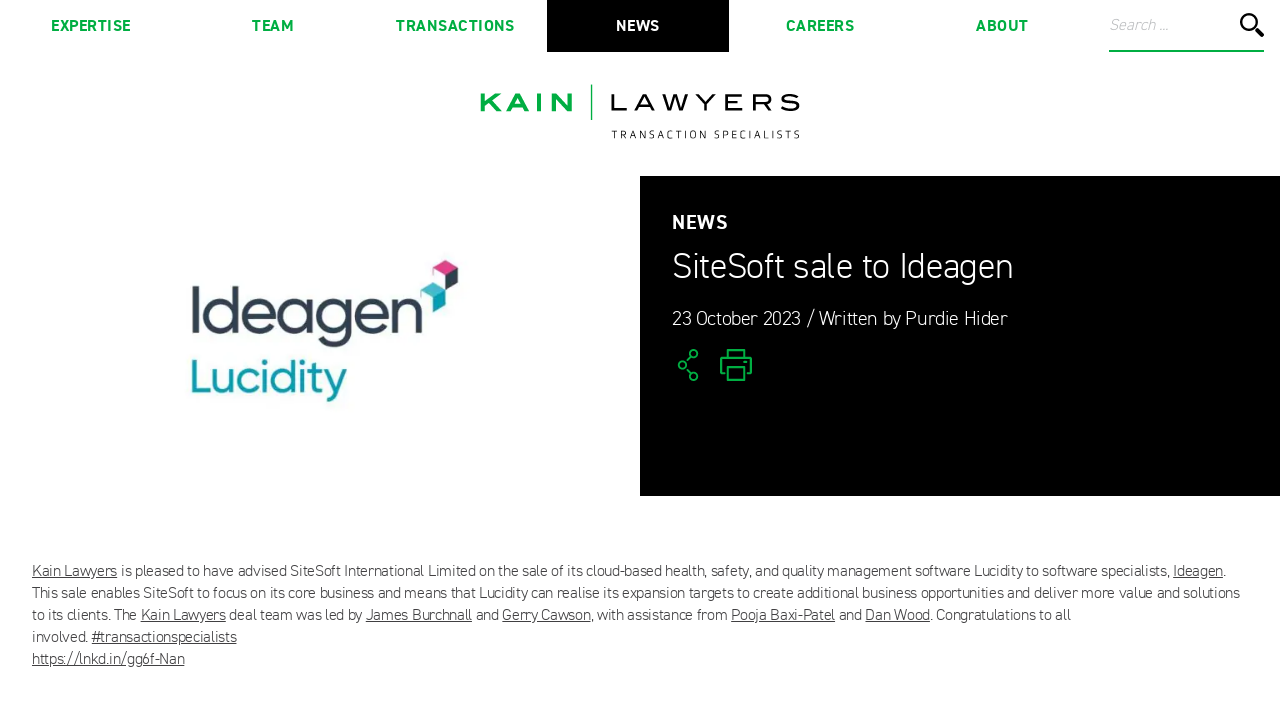

--- FILE ---
content_type: text/html; charset=UTF-8
request_url: https://www.kainlawyers.com.au/news/2023/10/23/sitesoft-sale-to-ideagen/
body_size: 16659
content:
<!doctype html>
<!--[if lt IE 9]><html class="no-js no-svg ie lt-ie9 lt-ie8 lt-ie7" lang="en-AU" prefix="og: https://ogp.me/ns#"> <![endif]-->
<!--[if IE 9]><html class="no-js no-svg ie ie9 lt-ie9 lt-ie8" lang="en-AU" prefix="og: https://ogp.me/ns#"> <![endif]-->
<!--[if gt IE 9]><!--><html class="no-js no-svg" lang="en-AU" prefix="og: https://ogp.me/ns#"> <!--<![endif]-->
	<head>
		<meta charset="utf-8">
		<meta http-equiv="Content-Type" content="text/html; charset=UTF-8" />
		<meta http-equiv="X-UA-Compatible" content="IE=edge">
		<meta name="viewport" content="width=device-width, initial-scale=1">

    	<title>SiteSoft sale to Ideagen - Kain Lawyers</title>

		<script>
			document.documentElement.classList.remove('no-js');
		</script>

		<script data-cfasync="false" data-no-defer="1" data-no-minify="1" data-no-optimize="1">var ewww_webp_supported=!1;function check_webp_feature(A,e){var w;e=void 0!==e?e:function(){},ewww_webp_supported?e(ewww_webp_supported):((w=new Image).onload=function(){ewww_webp_supported=0<w.width&&0<w.height,e&&e(ewww_webp_supported)},w.onerror=function(){e&&e(!1)},w.src="data:image/webp;base64,"+{alpha:"UklGRkoAAABXRUJQVlA4WAoAAAAQAAAAAAAAAAAAQUxQSAwAAAARBxAR/Q9ERP8DAABWUDggGAAAABQBAJ0BKgEAAQAAAP4AAA3AAP7mtQAAAA=="}[A])}check_webp_feature("alpha");</script><script data-cfasync="false" data-no-defer="1" data-no-minify="1" data-no-optimize="1">var Arrive=function(c,w){"use strict";if(c.MutationObserver&&"undefined"!=typeof HTMLElement){var r,a=0,u=(r=HTMLElement.prototype.matches||HTMLElement.prototype.webkitMatchesSelector||HTMLElement.prototype.mozMatchesSelector||HTMLElement.prototype.msMatchesSelector,{matchesSelector:function(e,t){return e instanceof HTMLElement&&r.call(e,t)},addMethod:function(e,t,r){var a=e[t];e[t]=function(){return r.length==arguments.length?r.apply(this,arguments):"function"==typeof a?a.apply(this,arguments):void 0}},callCallbacks:function(e,t){t&&t.options.onceOnly&&1==t.firedElems.length&&(e=[e[0]]);for(var r,a=0;r=e[a];a++)r&&r.callback&&r.callback.call(r.elem,r.elem);t&&t.options.onceOnly&&1==t.firedElems.length&&t.me.unbindEventWithSelectorAndCallback.call(t.target,t.selector,t.callback)},checkChildNodesRecursively:function(e,t,r,a){for(var i,n=0;i=e[n];n++)r(i,t,a)&&a.push({callback:t.callback,elem:i}),0<i.childNodes.length&&u.checkChildNodesRecursively(i.childNodes,t,r,a)},mergeArrays:function(e,t){var r,a={};for(r in e)e.hasOwnProperty(r)&&(a[r]=e[r]);for(r in t)t.hasOwnProperty(r)&&(a[r]=t[r]);return a},toElementsArray:function(e){return e=void 0!==e&&("number"!=typeof e.length||e===c)?[e]:e}}),e=(l.prototype.addEvent=function(e,t,r,a){a={target:e,selector:t,options:r,callback:a,firedElems:[]};return this._beforeAdding&&this._beforeAdding(a),this._eventsBucket.push(a),a},l.prototype.removeEvent=function(e){for(var t,r=this._eventsBucket.length-1;t=this._eventsBucket[r];r--)e(t)&&(this._beforeRemoving&&this._beforeRemoving(t),(t=this._eventsBucket.splice(r,1))&&t.length&&(t[0].callback=null))},l.prototype.beforeAdding=function(e){this._beforeAdding=e},l.prototype.beforeRemoving=function(e){this._beforeRemoving=e},l),t=function(i,n){var o=new e,l=this,s={fireOnAttributesModification:!1};return o.beforeAdding(function(t){var e=t.target;e!==c.document&&e!==c||(e=document.getElementsByTagName("html")[0]);var r=new MutationObserver(function(e){n.call(this,e,t)}),a=i(t.options);r.observe(e,a),t.observer=r,t.me=l}),o.beforeRemoving(function(e){e.observer.disconnect()}),this.bindEvent=function(e,t,r){t=u.mergeArrays(s,t);for(var a=u.toElementsArray(this),i=0;i<a.length;i++)o.addEvent(a[i],e,t,r)},this.unbindEvent=function(){var r=u.toElementsArray(this);o.removeEvent(function(e){for(var t=0;t<r.length;t++)if(this===w||e.target===r[t])return!0;return!1})},this.unbindEventWithSelectorOrCallback=function(r){var a=u.toElementsArray(this),i=r,e="function"==typeof r?function(e){for(var t=0;t<a.length;t++)if((this===w||e.target===a[t])&&e.callback===i)return!0;return!1}:function(e){for(var t=0;t<a.length;t++)if((this===w||e.target===a[t])&&e.selector===r)return!0;return!1};o.removeEvent(e)},this.unbindEventWithSelectorAndCallback=function(r,a){var i=u.toElementsArray(this);o.removeEvent(function(e){for(var t=0;t<i.length;t++)if((this===w||e.target===i[t])&&e.selector===r&&e.callback===a)return!0;return!1})},this},i=new function(){var s={fireOnAttributesModification:!1,onceOnly:!1,existing:!1};function n(e,t,r){return!(!u.matchesSelector(e,t.selector)||(e._id===w&&(e._id=a++),-1!=t.firedElems.indexOf(e._id)))&&(t.firedElems.push(e._id),!0)}var c=(i=new t(function(e){var t={attributes:!1,childList:!0,subtree:!0};return e.fireOnAttributesModification&&(t.attributes=!0),t},function(e,i){e.forEach(function(e){var t=e.addedNodes,r=e.target,a=[];null!==t&&0<t.length?u.checkChildNodesRecursively(t,i,n,a):"attributes"===e.type&&n(r,i)&&a.push({callback:i.callback,elem:r}),u.callCallbacks(a,i)})})).bindEvent;return i.bindEvent=function(e,t,r){t=void 0===r?(r=t,s):u.mergeArrays(s,t);var a=u.toElementsArray(this);if(t.existing){for(var i=[],n=0;n<a.length;n++)for(var o=a[n].querySelectorAll(e),l=0;l<o.length;l++)i.push({callback:r,elem:o[l]});if(t.onceOnly&&i.length)return r.call(i[0].elem,i[0].elem);setTimeout(u.callCallbacks,1,i)}c.call(this,e,t,r)},i},o=new function(){var a={};function i(e,t){return u.matchesSelector(e,t.selector)}var n=(o=new t(function(){return{childList:!0,subtree:!0}},function(e,r){e.forEach(function(e){var t=e.removedNodes,e=[];null!==t&&0<t.length&&u.checkChildNodesRecursively(t,r,i,e),u.callCallbacks(e,r)})})).bindEvent;return o.bindEvent=function(e,t,r){t=void 0===r?(r=t,a):u.mergeArrays(a,t),n.call(this,e,t,r)},o};d(HTMLElement.prototype),d(NodeList.prototype),d(HTMLCollection.prototype),d(HTMLDocument.prototype),d(Window.prototype);var n={};return s(i,n,"unbindAllArrive"),s(o,n,"unbindAllLeave"),n}function l(){this._eventsBucket=[],this._beforeAdding=null,this._beforeRemoving=null}function s(e,t,r){u.addMethod(t,r,e.unbindEvent),u.addMethod(t,r,e.unbindEventWithSelectorOrCallback),u.addMethod(t,r,e.unbindEventWithSelectorAndCallback)}function d(e){e.arrive=i.bindEvent,s(i,e,"unbindArrive"),e.leave=o.bindEvent,s(o,e,"unbindLeave")}}(window,void 0),ewww_webp_supported=!1;function check_webp_feature(e,t){var r;ewww_webp_supported?t(ewww_webp_supported):((r=new Image).onload=function(){ewww_webp_supported=0<r.width&&0<r.height,t(ewww_webp_supported)},r.onerror=function(){t(!1)},r.src="data:image/webp;base64,"+{alpha:"UklGRkoAAABXRUJQVlA4WAoAAAAQAAAAAAAAAAAAQUxQSAwAAAARBxAR/Q9ERP8DAABWUDggGAAAABQBAJ0BKgEAAQAAAP4AAA3AAP7mtQAAAA==",animation:"UklGRlIAAABXRUJQVlA4WAoAAAASAAAAAAAAAAAAQU5JTQYAAAD/////AABBTk1GJgAAAAAAAAAAAAAAAAAAAGQAAABWUDhMDQAAAC8AAAAQBxAREYiI/gcA"}[e])}function ewwwLoadImages(e){if(e){for(var t=document.querySelectorAll(".batch-image img, .image-wrapper a, .ngg-pro-masonry-item a, .ngg-galleria-offscreen-seo-wrapper a"),r=0,a=t.length;r<a;r++)ewwwAttr(t[r],"data-src",t[r].getAttribute("data-webp")),ewwwAttr(t[r],"data-thumbnail",t[r].getAttribute("data-webp-thumbnail"));for(var i=document.querySelectorAll("div.woocommerce-product-gallery__image"),r=0,a=i.length;r<a;r++)ewwwAttr(i[r],"data-thumb",i[r].getAttribute("data-webp-thumb"))}for(var n=document.querySelectorAll("video"),r=0,a=n.length;r<a;r++)ewwwAttr(n[r],"poster",e?n[r].getAttribute("data-poster-webp"):n[r].getAttribute("data-poster-image"));for(var o,l=document.querySelectorAll("img.ewww_webp_lazy_load"),r=0,a=l.length;r<a;r++)e&&(ewwwAttr(l[r],"data-lazy-srcset",l[r].getAttribute("data-lazy-srcset-webp")),ewwwAttr(l[r],"data-srcset",l[r].getAttribute("data-srcset-webp")),ewwwAttr(l[r],"data-lazy-src",l[r].getAttribute("data-lazy-src-webp")),ewwwAttr(l[r],"data-src",l[r].getAttribute("data-src-webp")),ewwwAttr(l[r],"data-orig-file",l[r].getAttribute("data-webp-orig-file")),ewwwAttr(l[r],"data-medium-file",l[r].getAttribute("data-webp-medium-file")),ewwwAttr(l[r],"data-large-file",l[r].getAttribute("data-webp-large-file")),null!=(o=l[r].getAttribute("srcset"))&&!1!==o&&o.includes("R0lGOD")&&ewwwAttr(l[r],"src",l[r].getAttribute("data-lazy-src-webp"))),l[r].className=l[r].className.replace(/\bewww_webp_lazy_load\b/,"");for(var s=document.querySelectorAll(".ewww_webp"),r=0,a=s.length;r<a;r++)e?(ewwwAttr(s[r],"srcset",s[r].getAttribute("data-srcset-webp")),ewwwAttr(s[r],"src",s[r].getAttribute("data-src-webp")),ewwwAttr(s[r],"data-orig-file",s[r].getAttribute("data-webp-orig-file")),ewwwAttr(s[r],"data-medium-file",s[r].getAttribute("data-webp-medium-file")),ewwwAttr(s[r],"data-large-file",s[r].getAttribute("data-webp-large-file")),ewwwAttr(s[r],"data-large_image",s[r].getAttribute("data-webp-large_image")),ewwwAttr(s[r],"data-src",s[r].getAttribute("data-webp-src"))):(ewwwAttr(s[r],"srcset",s[r].getAttribute("data-srcset-img")),ewwwAttr(s[r],"src",s[r].getAttribute("data-src-img"))),s[r].className=s[r].className.replace(/\bewww_webp\b/,"ewww_webp_loaded");window.jQuery&&jQuery.fn.isotope&&jQuery.fn.imagesLoaded&&(jQuery(".fusion-posts-container-infinite").imagesLoaded(function(){jQuery(".fusion-posts-container-infinite").hasClass("isotope")&&jQuery(".fusion-posts-container-infinite").isotope()}),jQuery(".fusion-portfolio:not(.fusion-recent-works) .fusion-portfolio-wrapper").imagesLoaded(function(){jQuery(".fusion-portfolio:not(.fusion-recent-works) .fusion-portfolio-wrapper").isotope()}))}function ewwwWebPInit(e){ewwwLoadImages(e),ewwwNggLoadGalleries(e),document.arrive(".ewww_webp",function(){ewwwLoadImages(e)}),document.arrive(".ewww_webp_lazy_load",function(){ewwwLoadImages(e)}),document.arrive("videos",function(){ewwwLoadImages(e)}),"loading"==document.readyState?document.addEventListener("DOMContentLoaded",ewwwJSONParserInit):("undefined"!=typeof galleries&&ewwwNggParseGalleries(e),ewwwWooParseVariations(e))}function ewwwAttr(e,t,r){null!=r&&!1!==r&&e.setAttribute(t,r)}function ewwwJSONParserInit(){"undefined"!=typeof galleries&&check_webp_feature("alpha",ewwwNggParseGalleries),check_webp_feature("alpha",ewwwWooParseVariations)}function ewwwWooParseVariations(e){if(e)for(var t=document.querySelectorAll("form.variations_form"),r=0,a=t.length;r<a;r++){var i=t[r].getAttribute("data-product_variations"),n=!1;try{for(var o in i=JSON.parse(i))void 0!==i[o]&&void 0!==i[o].image&&(void 0!==i[o].image.src_webp&&(i[o].image.src=i[o].image.src_webp,n=!0),void 0!==i[o].image.srcset_webp&&(i[o].image.srcset=i[o].image.srcset_webp,n=!0),void 0!==i[o].image.full_src_webp&&(i[o].image.full_src=i[o].image.full_src_webp,n=!0),void 0!==i[o].image.gallery_thumbnail_src_webp&&(i[o].image.gallery_thumbnail_src=i[o].image.gallery_thumbnail_src_webp,n=!0),void 0!==i[o].image.thumb_src_webp&&(i[o].image.thumb_src=i[o].image.thumb_src_webp,n=!0));n&&ewwwAttr(t[r],"data-product_variations",JSON.stringify(i))}catch(e){}}}function ewwwNggParseGalleries(e){if(e)for(var t in galleries){var r=galleries[t];galleries[t].images_list=ewwwNggParseImageList(r.images_list)}}function ewwwNggLoadGalleries(e){e&&document.addEventListener("ngg.galleria.themeadded",function(e,t){window.ngg_galleria._create_backup=window.ngg_galleria.create,window.ngg_galleria.create=function(e,t){var r=$(e).data("id");return galleries["gallery_"+r].images_list=ewwwNggParseImageList(galleries["gallery_"+r].images_list),window.ngg_galleria._create_backup(e,t)}})}function ewwwNggParseImageList(e){for(var t in e){var r=e[t];if(void 0!==r["image-webp"]&&(e[t].image=r["image-webp"],delete e[t]["image-webp"]),void 0!==r["thumb-webp"]&&(e[t].thumb=r["thumb-webp"],delete e[t]["thumb-webp"]),void 0!==r.full_image_webp&&(e[t].full_image=r.full_image_webp,delete e[t].full_image_webp),void 0!==r.srcsets)for(var a in r.srcsets)nggSrcset=r.srcsets[a],void 0!==r.srcsets[a+"-webp"]&&(e[t].srcsets[a]=r.srcsets[a+"-webp"],delete e[t].srcsets[a+"-webp"]);if(void 0!==r.full_srcsets)for(var i in r.full_srcsets)nggFSrcset=r.full_srcsets[i],void 0!==r.full_srcsets[i+"-webp"]&&(e[t].full_srcsets[i]=r.full_srcsets[i+"-webp"],delete e[t].full_srcsets[i+"-webp"])}return e}check_webp_feature("alpha",ewwwWebPInit);</script>
<!-- Search Engine Optimization by Rank Math - https://rankmath.com/ -->
<meta name="robots" content="follow, index, max-snippet:-1, max-video-preview:-1, max-image-preview:large"/>
<link rel="canonical" href="https://www.kainlawyers.com.au/news/2023/10/23/sitesoft-sale-to-ideagen/" />
<meta property="og:locale" content="en_US" />
<meta property="og:type" content="article" />
<meta property="og:title" content="SiteSoft sale to Ideagen - Kain Lawyers" />
<meta property="og:url" content="https://www.kainlawyers.com.au/news/2023/10/23/sitesoft-sale-to-ideagen/" />
<meta property="og:site_name" content="Kain Lawyers" />
<meta property="article:section" content="In the news" />
<meta property="og:updated_time" content="2023-10-23T10:11:57+09:30" />
<meta property="og:image" content="https://www.kainlawyers.com.au/app/uploads/2023/10/ideagen-and-lucidity-post-231023_-3.jpg" />
<meta property="og:image:secure_url" content="https://www.kainlawyers.com.au/app/uploads/2023/10/ideagen-and-lucidity-post-231023_-3.jpg" />
<meta property="og:image:width" content="1033" />
<meta property="og:image:height" content="625" />
<meta property="og:image:alt" content="SiteSoft sale to Ideagen" />
<meta property="og:image:type" content="image/jpeg" />
<meta property="article:published_time" content="2023-10-23T10:06:33+09:30" />
<meta property="article:modified_time" content="2023-10-23T10:11:57+09:30" />
<meta name="twitter:card" content="summary_large_image" />
<meta name="twitter:title" content="SiteSoft sale to Ideagen - Kain Lawyers" />
<meta name="twitter:image" content="https://www.kainlawyers.com.au/app/uploads/2023/10/ideagen-and-lucidity-post-231023_-3.jpg" />
<meta name="twitter:label1" content="Written by" />
<meta name="twitter:data1" content="Felicity Heath" />
<meta name="twitter:label2" content="Time to read" />
<meta name="twitter:data2" content="Less than a minute" />
<script type="application/ld+json" class="rank-math-schema">{"@context":"https://schema.org","@graph":[{"@type":"Place","@id":"https://www.kainlawyers.com.au/#place","address":{"@type":"PostalAddress","streetAddress":"Level 27, Chifley Tower","addressLocality":"2 Chifley Square","addressRegion":"SYDNEY NSW","postalCode":"2000"}},{"@type":"Organization","@id":"https://www.kainlawyers.com.au/#organization","name":"Kain Lawyers","url":"https://www.kainlawyers.com.au","sameAs":["https://www.linkedin.com/company/kainlawyers/"],"email":"info@kainlawyers.com.au","address":{"@type":"PostalAddress","streetAddress":"Level 27, Chifley Tower","addressLocality":"2 Chifley Square","addressRegion":"SYDNEY NSW","postalCode":"2000"},"logo":{"@type":"ImageObject","@id":"https://www.kainlawyers.com.au/#logo","url":"https://www.kainlawyers.com.au/app/uploads/2025/10/kain-lawyers-logo.png","contentUrl":"https://www.kainlawyers.com.au/app/uploads/2025/10/kain-lawyers-logo.png","caption":"Kain Lawyers","inLanguage":"en-AU","width":"1266","height":"218"},"description":"Kain Lawyers are Transaction Specialists, advising in Private and Public M&amp;A, Equity Capital Markets, Debt Capital Markets, Investment Funds, Property, Projects &amp; Real Assets, Capital Structuring and Transaction Disputes.","location":{"@id":"https://www.kainlawyers.com.au/#place"}},{"@type":"WebSite","@id":"https://www.kainlawyers.com.au/#website","url":"https://www.kainlawyers.com.au","name":"Kain Lawyers","publisher":{"@id":"https://www.kainlawyers.com.au/#organization"},"inLanguage":"en-AU"},{"@type":"ImageObject","@id":"https://www.kainlawyers.com.au/app/uploads/2023/10/ideagen-and-lucidity-post-231023_-3.jpg","url":"https://www.kainlawyers.com.au/app/uploads/2023/10/ideagen-and-lucidity-post-231023_-3.jpg","width":"1033","height":"625","inLanguage":"en-AU"},{"@type":"BreadcrumbList","@id":"https://www.kainlawyers.com.au/news/2023/10/23/sitesoft-sale-to-ideagen/#breadcrumb","itemListElement":[{"@type":"ListItem","position":"1","item":{"@id":"https://www.kainlawyers.com.au","name":"Home"}},{"@type":"ListItem","position":"2","item":{"@id":"https://www.kainlawyers.com.au/news/2023/10/23/sitesoft-sale-to-ideagen/","name":"SiteSoft sale to Ideagen"}}]},{"@type":"WebPage","@id":"https://www.kainlawyers.com.au/news/2023/10/23/sitesoft-sale-to-ideagen/#webpage","url":"https://www.kainlawyers.com.au/news/2023/10/23/sitesoft-sale-to-ideagen/","name":"SiteSoft sale to Ideagen - Kain Lawyers","datePublished":"2023-10-23T10:06:33+09:30","dateModified":"2023-10-23T10:11:57+09:30","isPartOf":{"@id":"https://www.kainlawyers.com.au/#website"},"primaryImageOfPage":{"@id":"https://www.kainlawyers.com.au/app/uploads/2023/10/ideagen-and-lucidity-post-231023_-3.jpg"},"inLanguage":"en-AU","breadcrumb":{"@id":"https://www.kainlawyers.com.au/news/2023/10/23/sitesoft-sale-to-ideagen/#breadcrumb"}},{"@type":"Person","@id":"https://www.kainlawyers.com.au/author/felicity/","name":"Felicity Heath","url":"https://www.kainlawyers.com.au/author/felicity/","image":{"@type":"ImageObject","@id":"https://secure.gravatar.com/avatar/9f18511f9be0e09f81e2b7f60f9ecbe9eed6eb5a832662efe1684f6678796d80?s=96&amp;d=mm&amp;r=g","url":"https://secure.gravatar.com/avatar/9f18511f9be0e09f81e2b7f60f9ecbe9eed6eb5a832662efe1684f6678796d80?s=96&amp;d=mm&amp;r=g","caption":"Felicity Heath","inLanguage":"en-AU"},"sameAs":["http://www.kainlawyers.com.au"],"worksFor":{"@id":"https://www.kainlawyers.com.au/#organization"}},{"@type":"BlogPosting","headline":"SiteSoft sale to Ideagen - Kain Lawyers","datePublished":"2023-10-23T10:06:33+09:30","dateModified":"2023-10-23T10:11:57+09:30","author":{"@id":"https://www.kainlawyers.com.au/author/felicity/","name":"Felicity Heath"},"publisher":{"@id":"https://www.kainlawyers.com.au/#organization"},"name":"SiteSoft sale to Ideagen - Kain Lawyers","@id":"https://www.kainlawyers.com.au/news/2023/10/23/sitesoft-sale-to-ideagen/#richSnippet","isPartOf":{"@id":"https://www.kainlawyers.com.au/news/2023/10/23/sitesoft-sale-to-ideagen/#webpage"},"image":{"@id":"https://www.kainlawyers.com.au/app/uploads/2023/10/ideagen-and-lucidity-post-231023_-3.jpg"},"inLanguage":"en-AU","mainEntityOfPage":{"@id":"https://www.kainlawyers.com.au/news/2023/10/23/sitesoft-sale-to-ideagen/#webpage"}}]}</script>
<!-- /Rank Math WordPress SEO plugin -->

<link rel='dns-prefetch' href='//cdn.jsdelivr.net' />
<link rel='dns-prefetch' href='//cdnjs.cloudflare.com' />
<link rel='dns-prefetch' href='//www.google.com' />
<link rel='dns-prefetch' href='//www.googletagmanager.com' />
<link rel="alternate" title="oEmbed (JSON)" type="application/json+oembed" href="https://www.kainlawyers.com.au/wp-json/oembed/1.0/embed?url=https%3A%2F%2Fwww.kainlawyers.com.au%2Fnews%2F2023%2F10%2F23%2Fsitesoft-sale-to-ideagen%2F" />
<link rel="alternate" title="oEmbed (XML)" type="text/xml+oembed" href="https://www.kainlawyers.com.au/wp-json/oembed/1.0/embed?url=https%3A%2F%2Fwww.kainlawyers.com.au%2Fnews%2F2023%2F10%2F23%2Fsitesoft-sale-to-ideagen%2F&#038;format=xml" />
<style id='wp-img-auto-sizes-contain-inline-css' type='text/css'>
img:is([sizes=auto i],[sizes^="auto," i]){contain-intrinsic-size:3000px 1500px}
/*# sourceURL=wp-img-auto-sizes-contain-inline-css */
</style>
<link rel='stylesheet' id='slick-css' href='//cdn.jsdelivr.net/npm/slick-carousel@1.8.1/slick/slick.css' type='text/css' media='all' />
<link rel='stylesheet' id='lightbox-css' href='//cdnjs.cloudflare.com/ajax/libs/lightbox2/2.11.5/css/lightbox.css' type='text/css' media='all' />
<link rel='stylesheet' id='pk-design-css' href='https://www.kainlawyers.com.au/app/themes/pk-design/built/styles/app.css' type='text/css' media='all' />
<script type="text/javascript" src="https://www.kainlawyers.com.au/wp/wp-includes/js/jquery/jquery.js" id="jquery-js"></script>
<script type="text/javascript" src="//cdn.jsdelivr.net/npm/slick-carousel@1.8.1/slick/slick.min.js" id="slick-js"></script>
<script type="text/javascript" src="//cdnjs.cloudflare.com/ajax/libs/lightbox2/2.11.5/js/lightbox.min.js" id="lightbox-js"></script>

<!-- Google tag (gtag.js) snippet added by Site Kit -->
<!-- Google Analytics snippet added by Site Kit -->
<script type="text/javascript" src="https://www.googletagmanager.com/gtag/js?id=GT-WKX67X8" id="google_gtagjs-js" async></script>
<script type="text/javascript" id="google_gtagjs-js-after">
/* <![CDATA[ */
window.dataLayer = window.dataLayer || [];function gtag(){dataLayer.push(arguments);}
gtag("set","linker",{"domains":["www.kainlawyers.com.au"]});
gtag("js", new Date());
gtag("set", "developer_id.dZTNiMT", true);
gtag("config", "GT-WKX67X8");
 window._googlesitekit = window._googlesitekit || {}; window._googlesitekit.throttledEvents = []; window._googlesitekit.gtagEvent = (name, data) => { var key = JSON.stringify( { name, data } ); if ( !! window._googlesitekit.throttledEvents[ key ] ) { return; } window._googlesitekit.throttledEvents[ key ] = true; setTimeout( () => { delete window._googlesitekit.throttledEvents[ key ]; }, 5 ); gtag( "event", name, { ...data, event_source: "site-kit" } ); }; 
//# sourceURL=google_gtagjs-js-after
/* ]]> */
</script>
<link rel="https://api.w.org/" href="https://www.kainlawyers.com.au/wp-json/" /><link rel="alternate" title="JSON" type="application/json" href="https://www.kainlawyers.com.au/wp-json/wp/v2/posts/8125" /><link rel="EditURI" type="application/rsd+xml" title="RSD" href="https://www.kainlawyers.com.au/wp/xmlrpc.php?rsd" />

<link rel='shortlink' href='https://www.kainlawyers.com.au/?p=8125' />
<meta name="generator" content="Site Kit by Google 1.170.0" /><noscript><style>.lazyload[data-src]{display:none !important;}</style></noscript><style>.lazyload{background-image:none !important;}.lazyload:before{background-image:none !important;}</style>
<!-- Google Tag Manager snippet added by Site Kit -->
<script type="text/javascript">
/* <![CDATA[ */

			( function( w, d, s, l, i ) {
				w[l] = w[l] || [];
				w[l].push( {'gtm.start': new Date().getTime(), event: 'gtm.js'} );
				var f = d.getElementsByTagName( s )[0],
					j = d.createElement( s ), dl = l != 'dataLayer' ? '&l=' + l : '';
				j.async = true;
				j.src = 'https://www.googletagmanager.com/gtm.js?id=' + i + dl;
				f.parentNode.insertBefore( j, f );
			} )( window, document, 'script', 'dataLayer', 'GTM-N9S49QD' );
			
/* ]]> */
</script>

<!-- End Google Tag Manager snippet added by Site Kit -->


		
<link rel="icon" type="image/png" href="/favicon-96x96.png" sizes="96x96" />
<link rel="icon" type="image/svg+xml" href="/favicon.svg" />
<link rel="shortcut icon" href="/favicon.ico" />
<link rel="apple-touch-icon" sizes="180x180" href="/apple-touch-icon.png" />
<meta name="apple-mobile-web-app-title" content="Kain Lawyers" />
<link rel="manifest" href="/site.webmanifest" />
			<style id='global-styles-inline-css' type='text/css'>
:root{--wp--preset--aspect-ratio--square: 1;--wp--preset--aspect-ratio--4-3: 4/3;--wp--preset--aspect-ratio--3-4: 3/4;--wp--preset--aspect-ratio--3-2: 3/2;--wp--preset--aspect-ratio--2-3: 2/3;--wp--preset--aspect-ratio--16-9: 16/9;--wp--preset--aspect-ratio--9-16: 9/16;--wp--preset--color--black: #000000;--wp--preset--color--cyan-bluish-gray: #abb8c3;--wp--preset--color--white: #ffffff;--wp--preset--color--pale-pink: #f78da7;--wp--preset--color--vivid-red: #cf2e2e;--wp--preset--color--luminous-vivid-orange: #ff6900;--wp--preset--color--luminous-vivid-amber: #fcb900;--wp--preset--color--light-green-cyan: #7bdcb5;--wp--preset--color--vivid-green-cyan: #00d084;--wp--preset--color--pale-cyan-blue: #8ed1fc;--wp--preset--color--vivid-cyan-blue: #0693e3;--wp--preset--color--vivid-purple: #9b51e0;--wp--preset--gradient--vivid-cyan-blue-to-vivid-purple: linear-gradient(135deg,rgb(6,147,227) 0%,rgb(155,81,224) 100%);--wp--preset--gradient--light-green-cyan-to-vivid-green-cyan: linear-gradient(135deg,rgb(122,220,180) 0%,rgb(0,208,130) 100%);--wp--preset--gradient--luminous-vivid-amber-to-luminous-vivid-orange: linear-gradient(135deg,rgb(252,185,0) 0%,rgb(255,105,0) 100%);--wp--preset--gradient--luminous-vivid-orange-to-vivid-red: linear-gradient(135deg,rgb(255,105,0) 0%,rgb(207,46,46) 100%);--wp--preset--gradient--very-light-gray-to-cyan-bluish-gray: linear-gradient(135deg,rgb(238,238,238) 0%,rgb(169,184,195) 100%);--wp--preset--gradient--cool-to-warm-spectrum: linear-gradient(135deg,rgb(74,234,220) 0%,rgb(151,120,209) 20%,rgb(207,42,186) 40%,rgb(238,44,130) 60%,rgb(251,105,98) 80%,rgb(254,248,76) 100%);--wp--preset--gradient--blush-light-purple: linear-gradient(135deg,rgb(255,206,236) 0%,rgb(152,150,240) 100%);--wp--preset--gradient--blush-bordeaux: linear-gradient(135deg,rgb(254,205,165) 0%,rgb(254,45,45) 50%,rgb(107,0,62) 100%);--wp--preset--gradient--luminous-dusk: linear-gradient(135deg,rgb(255,203,112) 0%,rgb(199,81,192) 50%,rgb(65,88,208) 100%);--wp--preset--gradient--pale-ocean: linear-gradient(135deg,rgb(255,245,203) 0%,rgb(182,227,212) 50%,rgb(51,167,181) 100%);--wp--preset--gradient--electric-grass: linear-gradient(135deg,rgb(202,248,128) 0%,rgb(113,206,126) 100%);--wp--preset--gradient--midnight: linear-gradient(135deg,rgb(2,3,129) 0%,rgb(40,116,252) 100%);--wp--preset--font-size--small: 13px;--wp--preset--font-size--medium: 20px;--wp--preset--font-size--large: 36px;--wp--preset--font-size--x-large: 42px;--wp--preset--spacing--20: 0.44rem;--wp--preset--spacing--30: 0.67rem;--wp--preset--spacing--40: 1rem;--wp--preset--spacing--50: 1.5rem;--wp--preset--spacing--60: 2.25rem;--wp--preset--spacing--70: 3.38rem;--wp--preset--spacing--80: 5.06rem;--wp--preset--shadow--natural: 6px 6px 9px rgba(0, 0, 0, 0.2);--wp--preset--shadow--deep: 12px 12px 50px rgba(0, 0, 0, 0.4);--wp--preset--shadow--sharp: 6px 6px 0px rgba(0, 0, 0, 0.2);--wp--preset--shadow--outlined: 6px 6px 0px -3px rgb(255, 255, 255), 6px 6px rgb(0, 0, 0);--wp--preset--shadow--crisp: 6px 6px 0px rgb(0, 0, 0);}:where(.is-layout-flex){gap: 0.5em;}:where(.is-layout-grid){gap: 0.5em;}body .is-layout-flex{display: flex;}.is-layout-flex{flex-wrap: wrap;align-items: center;}.is-layout-flex > :is(*, div){margin: 0;}body .is-layout-grid{display: grid;}.is-layout-grid > :is(*, div){margin: 0;}:where(.wp-block-columns.is-layout-flex){gap: 2em;}:where(.wp-block-columns.is-layout-grid){gap: 2em;}:where(.wp-block-post-template.is-layout-flex){gap: 1.25em;}:where(.wp-block-post-template.is-layout-grid){gap: 1.25em;}.has-black-color{color: var(--wp--preset--color--black) !important;}.has-cyan-bluish-gray-color{color: var(--wp--preset--color--cyan-bluish-gray) !important;}.has-white-color{color: var(--wp--preset--color--white) !important;}.has-pale-pink-color{color: var(--wp--preset--color--pale-pink) !important;}.has-vivid-red-color{color: var(--wp--preset--color--vivid-red) !important;}.has-luminous-vivid-orange-color{color: var(--wp--preset--color--luminous-vivid-orange) !important;}.has-luminous-vivid-amber-color{color: var(--wp--preset--color--luminous-vivid-amber) !important;}.has-light-green-cyan-color{color: var(--wp--preset--color--light-green-cyan) !important;}.has-vivid-green-cyan-color{color: var(--wp--preset--color--vivid-green-cyan) !important;}.has-pale-cyan-blue-color{color: var(--wp--preset--color--pale-cyan-blue) !important;}.has-vivid-cyan-blue-color{color: var(--wp--preset--color--vivid-cyan-blue) !important;}.has-vivid-purple-color{color: var(--wp--preset--color--vivid-purple) !important;}.has-black-background-color{background-color: var(--wp--preset--color--black) !important;}.has-cyan-bluish-gray-background-color{background-color: var(--wp--preset--color--cyan-bluish-gray) !important;}.has-white-background-color{background-color: var(--wp--preset--color--white) !important;}.has-pale-pink-background-color{background-color: var(--wp--preset--color--pale-pink) !important;}.has-vivid-red-background-color{background-color: var(--wp--preset--color--vivid-red) !important;}.has-luminous-vivid-orange-background-color{background-color: var(--wp--preset--color--luminous-vivid-orange) !important;}.has-luminous-vivid-amber-background-color{background-color: var(--wp--preset--color--luminous-vivid-amber) !important;}.has-light-green-cyan-background-color{background-color: var(--wp--preset--color--light-green-cyan) !important;}.has-vivid-green-cyan-background-color{background-color: var(--wp--preset--color--vivid-green-cyan) !important;}.has-pale-cyan-blue-background-color{background-color: var(--wp--preset--color--pale-cyan-blue) !important;}.has-vivid-cyan-blue-background-color{background-color: var(--wp--preset--color--vivid-cyan-blue) !important;}.has-vivid-purple-background-color{background-color: var(--wp--preset--color--vivid-purple) !important;}.has-black-border-color{border-color: var(--wp--preset--color--black) !important;}.has-cyan-bluish-gray-border-color{border-color: var(--wp--preset--color--cyan-bluish-gray) !important;}.has-white-border-color{border-color: var(--wp--preset--color--white) !important;}.has-pale-pink-border-color{border-color: var(--wp--preset--color--pale-pink) !important;}.has-vivid-red-border-color{border-color: var(--wp--preset--color--vivid-red) !important;}.has-luminous-vivid-orange-border-color{border-color: var(--wp--preset--color--luminous-vivid-orange) !important;}.has-luminous-vivid-amber-border-color{border-color: var(--wp--preset--color--luminous-vivid-amber) !important;}.has-light-green-cyan-border-color{border-color: var(--wp--preset--color--light-green-cyan) !important;}.has-vivid-green-cyan-border-color{border-color: var(--wp--preset--color--vivid-green-cyan) !important;}.has-pale-cyan-blue-border-color{border-color: var(--wp--preset--color--pale-cyan-blue) !important;}.has-vivid-cyan-blue-border-color{border-color: var(--wp--preset--color--vivid-cyan-blue) !important;}.has-vivid-purple-border-color{border-color: var(--wp--preset--color--vivid-purple) !important;}.has-vivid-cyan-blue-to-vivid-purple-gradient-background{background: var(--wp--preset--gradient--vivid-cyan-blue-to-vivid-purple) !important;}.has-light-green-cyan-to-vivid-green-cyan-gradient-background{background: var(--wp--preset--gradient--light-green-cyan-to-vivid-green-cyan) !important;}.has-luminous-vivid-amber-to-luminous-vivid-orange-gradient-background{background: var(--wp--preset--gradient--luminous-vivid-amber-to-luminous-vivid-orange) !important;}.has-luminous-vivid-orange-to-vivid-red-gradient-background{background: var(--wp--preset--gradient--luminous-vivid-orange-to-vivid-red) !important;}.has-very-light-gray-to-cyan-bluish-gray-gradient-background{background: var(--wp--preset--gradient--very-light-gray-to-cyan-bluish-gray) !important;}.has-cool-to-warm-spectrum-gradient-background{background: var(--wp--preset--gradient--cool-to-warm-spectrum) !important;}.has-blush-light-purple-gradient-background{background: var(--wp--preset--gradient--blush-light-purple) !important;}.has-blush-bordeaux-gradient-background{background: var(--wp--preset--gradient--blush-bordeaux) !important;}.has-luminous-dusk-gradient-background{background: var(--wp--preset--gradient--luminous-dusk) !important;}.has-pale-ocean-gradient-background{background: var(--wp--preset--gradient--pale-ocean) !important;}.has-electric-grass-gradient-background{background: var(--wp--preset--gradient--electric-grass) !important;}.has-midnight-gradient-background{background: var(--wp--preset--gradient--midnight) !important;}.has-small-font-size{font-size: var(--wp--preset--font-size--small) !important;}.has-medium-font-size{font-size: var(--wp--preset--font-size--medium) !important;}.has-large-font-size{font-size: var(--wp--preset--font-size--large) !important;}.has-x-large-font-size{font-size: var(--wp--preset--font-size--x-large) !important;}
/*# sourceURL=global-styles-inline-css */
</style>
</head>

	<body class="wp-singular post-template-default single single-post postid-8125 single-format-standard wp-theme-pk-design">

		
		


<header class="header">

    <div class="header_inner">

                    <div class="header_menu">
                

	<ul class="menu" data-touch-menu >

		
			<li class="menu_item menu-item menu-item-type-post_type menu-item-object-page menu-item-5015">
				<a class="menu_item_link" href="https://www.kainlawyers.com.au/expertise/" target="_self">Expertise</a>
				
							</li>

		
			<li class="menu_item menu-item menu-item-type-post_type menu-item-object-page menu-item-5024">
				<a class="menu_item_link" href="https://www.kainlawyers.com.au/team/" target="_self">Team</a>
				
							</li>

		
			<li class="menu_item menu-item menu-item-type-post_type menu-item-object-page menu-item-5025">
				<a class="menu_item_link" href="https://www.kainlawyers.com.au/transactions/" target="_self">Transactions</a>
				
							</li>

		
			<li class="menu_item menu-item menu-item-type-post_type menu-item-object-page current_page_parent menu-item-5003 is-current">
				<a class="menu_item_link" href="https://www.kainlawyers.com.au/news/" target="_self">News</a>
				
							</li>

		
			<li class="menu_item menu-item menu-item-type-post_type menu-item-object-page menu-item-has-children menu-item-10366">
				<a class="menu_item_link has-children" href="https://www.kainlawyers.com.au/careers/" target="_self" data-touch-menu-parent >Careers</a>
				
				                    <ul class="menu_item_children">

                                                    <li class="menu_item_children_item">
                                <a class="menu_item_children_item_link" href="https://www.kainlawyers.com.au/about/clerkships-apply-clerkship/" target="_self">Clerkship</a>
                            </li>
                                                    <li class="menu_item_children_item">
                                <a class="menu_item_children_item_link" href="https://www.kainlawyers.com.au/career-opportunities/" target="_self">Current Opportunities</a>
                            </li>
                        						
                    </ul>
                			</li>

		
			<li class="menu_item menu-item menu-item-type-post_type menu-item-object-page menu-item-has-children menu-item-4985">
				<a class="menu_item_link has-children" href="https://www.kainlawyers.com.au/about/" target="_self" data-touch-menu-parent >About</a>
				
				                    <ul class="menu_item_children">

                                                    <li class="menu_item_children_item">
                                <a class="menu_item_children_item_link" href="https://www.kainlawyers.com.au/about/awards/" target="_self">Awards</a>
                            </li>
                                                    <li class="menu_item_children_item">
                                <a class="menu_item_children_item_link" href="https://www.kainlawyers.com.au/community/" target="_self">Community</a>
                            </li>
                        						
                    </ul>
                			</li>

				
	</ul>


                


<div class="searchForm">

    <form action="https://www.kainlawyers.com.au" class="searchForm_form">
        <input type="text" class="searchForm_input" name="s" placeholder="Search ..." required="required">
        <button type="submit" class="searchForm_button">
    
            <span class="o-icon"><svg xmlns="http://www.w3.org/2000/svg" xml:space="preserve" viewBox="0 0 100 100"><circle cx="37.4" cy="37.6" r="37.4" style="fill:none" transform="translate(-1751.311 -110) translate(1751.311 110)"/><path d="M37.4 75C16.8 75 0 58.2 0 37.6S16.8.3 37.4.3 74.7 17 74.7 37.6 58 75 37.4 75m0-65C22.1 10 9.8 22.4 9.8 37.6s12.4 27.6 27.6 27.6S65 52.8 65 37.6 52.6 10 37.4 10m60.589 75.8-21.4-21.4c-2.2-2.1-5.7-2.1-7.9 0l-4 4c-2.2 2.2-2.2 5.7 0 7.9l21.4 21.4c1.4 1.4 3.3 2.1 5.3 2.1 1 0 1.9-.2 2.8-.6l.3-.1 4.8-4.8.1-.3c1.2-2.9.6-6-1.4-8.2"/></svg></span>
    
</button>
    </form>

</div>            </div>
        
        <div class="header_logo" role="banner">
             <a class="header_logo_link" href="https://www.kainlawyers.com.au" rel="home"><svg xmlns="http://www.w3.org/2000/svg" xml:space="preserve" id="Layer_1" x="0" y="0" version="1.1" viewBox="0 0 632.2 108.4"><style>.logo_st0{fill:#00ae42}</style><g id="Layer_3"><path d="M264.7 93.4h-4.5c-.1-.4-.1-1 0-1.3h10.5c.1.4.1 1 0 1.3h-4.5V107q-.75.15-1.5 0zm13.8-1.3h4.3c3.4 0 5.5 1 5.5 4v1.1c0 2.2-1.3 3.3-3.6 3.7 1.6 1.9 2.8 4.2 3.8 6.2-.5.1-1.2.1-1.7 0-1-2-2.2-4.2-3.8-6.1h-3v6.1q-.75.15-1.5 0zm8.3 4.2c0-2.5-1.8-2.8-4-2.8H280v6.1h2.7c2.2 0 4-.4 4-2.7v-.6zm18.2 6.2h-5.9l-1.5 4.5c-.5.1-1.1.1-1.5 0l5.3-14.9c.5-.1 1.1-.1 1.6 0l5.3 14.9c-.5.1-1.1.1-1.6 0zm-2.9-8.6-2.5 7.3h5zm15.6.6V107q-.75.15-1.5 0V92.1c.5-.1 1.2-.1 1.8 0l7.4 12.7V92.1q.75-.15 1.5 0V107c-.5.1-1.3.1-1.9 0zm26.1 9.1c0 2.6-1.8 3.6-4.8 3.6-1.3 0-2.7-.1-4-.4-.1-.4-.1-1 0-1.3 1.4.2 2.6.3 4 .3 1.8 0 3.3-.3 3.3-2.4v-1c0-1.4-.6-1.6-1.8-2l-2.7-.9c-1.9-.6-2.7-1.3-2.7-2.9v-1.3c0-2.7 2-3.6 5-3.6 1.3 0 2.4.1 3.7.4.1.4.1.9 0 1.3-1.3-.2-2.4-.3-3.7-.3-2 0-3.5.4-3.5 2.4v.8c0 1.3.6 1.5 1.8 1.9l2.8.9c1.8.6 2.7 1.1 2.7 3zm16.1-1.1H354l-1.5 4.5c-.5.1-1.1.1-1.5 0l5.3-14.9c.5-.1 1.1-.1 1.6 0l5.3 14.9c-.5.1-1.1.1-1.6 0zm-2.9-8.6-2.5 7.3h5zm13.4 2c0-3.1 2.1-4.1 5.5-4.1 1.3 0 2.6.1 4 .4.1.4.1.9 0 1.3-1.3-.2-2.4-.3-3.8-.3-2.2 0-4.1.3-4.1 3v6.8c0 2.6 1.8 3 4.1 3 1.6 0 2.7-.3 3.8-.6.1.3.2.8.2 1.3-1.3.5-2.9.8-4.2.8-3.3 0-5.5-1-5.5-4.1zm21.4-2.5h-4.5c-.1-.4-.1-1 0-1.3h10.5c.1.4.1 1 0 1.3h-4.5V107q-.75.15-1.5 0zm13.8-1.3c.5-.1 1.1-.1 1.5 0V107q-.75.15-1.5 0zm20.6 11c0 3.1-2.1 4.1-5.3 4.1s-5.3-1-5.3-4.1v-7.3c0-3.1 2.1-4.1 5.3-4.1s5.3 1 5.3 4.1zm-1.5-7c0-2.6-1.8-2.9-3.8-2.9s-3.8.3-3.8 2.9v6.9c0 2.5 1.8 2.9 3.8 2.9s3.8-.4 3.8-2.9zm11.5-1.6V107q-.75.15-1.5 0V92.1c.5-.1 1.2-.1 1.8 0l7.4 12.7V92.1q.75-.15 1.5 0V107c-.5.1-1.3.1-1.9 0zm36.2 9.1c0 2.6-1.8 3.6-4.8 3.6-1.3 0-2.7-.1-4-.4-.1-.4-.1-1 0-1.3 1.4.2 2.6.3 4 .3 1.8 0 3.3-.3 3.3-2.4v-1c0-1.4-.6-1.6-1.8-2l-2.7-.9c-1.9-.6-2.7-1.3-2.7-2.9v-1.3c0-2.7 2-3.6 5-3.6 1.3 0 2.4.1 3.7.4.1.4.1.9 0 1.3-1.3-.2-2.4-.3-3.7-.3-2 0-3.5.4-3.5 2.4v.8c0 1.3.6 1.5 1.8 1.9l2.8.9c1.8.6 2.7 1.1 2.7 3zm8.2-11.5h4.3c3.4 0 5.5 1 5.5 4.1v1c0 2.9-2.1 3.9-5.5 3.9h-2.7v5.8q-.75.15-1.5 0V92.1zm8.2 4.3c0-2.5-1.8-2.9-4-2.9h-2.7v6.4h2.7c2.2 0 4-.4 4-2.8zm9.7 10.6V92.1h8.1c.1.4.1 1 0 1.3H500v5.3h6.3c.1.4.1 1 0 1.3H500v5.6h6.6c.1.4.1 1 0 1.3zm16-11.1c0-3.1 2.1-4.1 5.5-4.1 1.3 0 2.6.1 4 .4.1.4.1.9 0 1.3-1.3-.2-2.4-.3-3.8-.3-2.2 0-4.1.3-4.1 3v6.8c0 2.6 1.8 3 4.1 3 1.6 0 2.7-.3 3.8-.6.1.3.2.8.2 1.3-1.3.5-2.9.8-4.2.8-3.3 0-5.5-1-5.5-4.1zm17.8-3.8c.5-.1 1.1-.1 1.5 0V107q-.75.15-1.5 0zm18.4 10.4h-5.9l-1.5 4.5c-.5.1-1.1.1-1.5 0l5.3-14.9c.5-.1 1.1-.1 1.6 0L554 107c-.5.1-1.1.1-1.6 0zm-2.9-8.6-2.5 7.3h5zm14 13.1V92.1c.5-.1 1.1-.1 1.5 0v13.6h6.5c.1.4.1 1 0 1.3zm15.9-14.9c.5-.1 1.1-.1 1.5 0V107q-.75.15-1.5 0zm18.5 11.5c0 2.6-1.8 3.6-4.8 3.6-1.3 0-2.7-.1-4-.4-.1-.4-.1-1 0-1.3 1.4.2 2.6.3 4 .3 1.8 0 3.3-.3 3.3-2.4v-1c0-1.4-.7-1.6-1.8-2l-2.7-.9c-1.9-.6-2.7-1.3-2.7-2.9v-1.3c0-2.7 2-3.6 5-3.6 1.3 0 2.4.1 3.7.4.1.4.1.9 0 1.3-1.3-.2-2.3-.3-3.7-.3-2 0-3.5.4-3.5 2.4v.8c0 1.3.6 1.5 1.8 1.9l2.8.9c1.8.6 2.7 1.1 2.7 3zM608 93.4h-4.5c-.1-.4-.1-1 0-1.3H614c.1.4.1 1 0 1.3h-4.5V107q-.75.15-1.5 0zm22 10.2c0 2.6-1.8 3.6-4.8 3.6-1.3 0-2.7-.1-4-.4-.1-.4-.1-1 0-1.3 1.4.2 2.6.3 4 .3 1.8 0 3.3-.3 3.3-2.4v-1c0-1.4-.7-1.6-1.8-2l-2.7-.9c-1.9-.6-2.7-1.3-2.7-2.9v-1.3c0-2.7 2-3.6 5-3.6 1.3 0 2.4.1 3.7.4.1.4.1.9 0 1.3-1.3-.2-2.3-.3-3.7-.3-2 0-3.5.4-3.5 2.4v.8c0 1.3.6 1.5 1.8 1.9l2.8.9c1.8.6 2.7 1.1 2.7 3z"/><path d="m23.9 32.4 18.6-13.8H30L9.4 33.8V18.6H1.2v35h8.2V43.2l8.1-6 14.9 16.4h10.8zm54.5-13.8H70l-18.5 35h9.1l3.7-7.2h19.9l3.7 7.2H97zm1.7 20.2H68.4l5.9-11.1zm32.3-20.2h8.2v35h-8.2zm68.7 35h-8.7l-22.5-24.1v24.1h-8.1v-35h8.6l22.5 24.2V18.6h8.2z" class="logo_st0"/><path d="M289.8 52.3h-30.1V20.2h5.3v27.3h24.8zm55.5 0h-5.8l-3.7-7.2h-21.6l-3.7 7.2h-5.8l17-32.1h6.7zm-12.1-11.9L325 24.8l-8.3 15.5h16.5zM411 20.2l-10.5 32.1h-6.9l-8.1-26.8-8 26.8h-6.7l-10.7-32.1h6l8.1 26.9 8-26.9h6.7l8.1 27 8-27zm54.8 0-17.6 19.5v12.6h-5.3V39.7l-17.5-19.5h6.6l13.6 15 13.5-15zm52.5 32.1h-33.6V20.2H517V25h-27v8.3h18.8v4.8H490v9.4h28.3zm57.7 0h-6.2l-8.7-12.2h-16.2v12.2h-5.3V20.2h25.3c3.4 0 6 .9 7.9 2.7s2.9 4.3 2.9 7.4c0 2.7-.8 4.9-2.3 6.6-1.5 1.5-3.4 2.5-6 2.9zm-11.9-17c4.1 0 6.2-1.7 6.2-5 0-3.5-2.2-5.3-6.7-5.3h-18.7v10.3zm61.6-7.5c-4.8-2.4-9.6-3.6-14.5-3.6-3.3 0-5.8.4-7.5 1.1-1.7.8-2.6 1.8-2.6 3.2s.9 2.5 2.8 3.1c1.3.5 3.5.8 6.5 1 4.4.3 7.4.5 8.8.7 4 .5 7 1.5 8.9 3s2.9 3.5 2.9 6.2c0 3.4-1.5 6-4.5 7.9s-7.3 2.8-13 2.8c-8.2 0-14.6-1.8-19.1-5.4l2.9-3.9c5 3.1 10.4 4.6 16.2 4.6q5.7 0 8.7-1.5c2-1 3-2.4 3-4.1 0-2-1.3-3.4-3.9-4.1-1.4-.3-5-.7-11-1.1-5.3-.3-9-1.1-11.1-2.1-2.5-1.2-3.7-3.3-3.7-6.2 0-3 1.4-5.4 4.2-7.1s6.8-2.6 12-2.6c6.9 0 12.7 1.6 17.4 4.7z"/><path d="M219 1.1h2.7V71H219z" class="logo_st0"/></g></svg></a>
        </div>

        
            <div class="header_hamburger">
                <button class="hamburger" type="button" data-mobile-toggle >
                    <span class="hamburger_box">
                        <span class="hamburger_inner"></span>
                    </span>
                </button>
            </div>

        
    </div>

    
        
<div class="mobileMenu" data-mobile-menu >

	<span class="mobileMenu_dismiss" data-mobile-toggle ></span>

	


<div class="searchForm">

    <form action="https://www.kainlawyers.com.au" class="searchForm_form">
        <input type="text" class="searchForm_input" name="s" placeholder="Search ..." required="required">
        <button type="submit" class="searchForm_button">
    
            <span class="o-icon"><svg xmlns="http://www.w3.org/2000/svg" xml:space="preserve" viewBox="0 0 100 100"><circle cx="37.4" cy="37.6" r="37.4" style="fill:none" transform="translate(-1751.311 -110) translate(1751.311 110)"/><path d="M37.4 75C16.8 75 0 58.2 0 37.6S16.8.3 37.4.3 74.7 17 74.7 37.6 58 75 37.4 75m0-65C22.1 10 9.8 22.4 9.8 37.6s12.4 27.6 27.6 27.6S65 52.8 65 37.6 52.6 10 37.4 10m60.589 75.8-21.4-21.4c-2.2-2.1-5.7-2.1-7.9 0l-4 4c-2.2 2.2-2.2 5.7 0 7.9l21.4 21.4c1.4 1.4 3.3 2.1 5.3 2.1 1 0 1.9-.2 2.8-.6l.3-.1 4.8-4.8.1-.3c1.2-2.9.6-6-1.4-8.2"/></svg></span>
    
</button>
    </form>

</div>
	<ul class="mobileMenu_items">

		<li class="mobileMenu_item">
			<a class="mobileMenu_item_link" href="https://www.kainlawyers.com.au">Home</a>
		</li>

		
			<li class="mobileMenu_item menu-item menu-item-type-post_type menu-item-object-page menu-item-5015">
				<a class="mobileMenu_item_link" href="https://www.kainlawyers.com.au/expertise/" target="_self">Expertise</a>
				
							</li>

		
			<li class="mobileMenu_item menu-item menu-item-type-post_type menu-item-object-page menu-item-5024">
				<a class="mobileMenu_item_link" href="https://www.kainlawyers.com.au/team/" target="_self">Team</a>
				
							</li>

		
			<li class="mobileMenu_item menu-item menu-item-type-post_type menu-item-object-page menu-item-5025">
				<a class="mobileMenu_item_link" href="https://www.kainlawyers.com.au/transactions/" target="_self">Transactions</a>
				
							</li>

		
			<li class="mobileMenu_item menu-item menu-item-type-post_type menu-item-object-page current_page_parent menu-item-5003 is-current">
				<a class="mobileMenu_item_link" href="https://www.kainlawyers.com.au/news/" target="_self">News</a>
				
							</li>

		
			<li class="mobileMenu_item menu-item menu-item-type-post_type menu-item-object-page menu-item-has-children menu-item-10366">
				<a class="mobileMenu_item_link has-children" href="https://www.kainlawyers.com.au/careers/" target="_self">Careers</a>
				
				                    <ul class="mobileMenu_item_children">

                                                    <li class="mobileMenu_item">
                                <a class="mobileMenu_item_link" href="https://www.kainlawyers.com.au/about/clerkships-apply-clerkship/" target="_self">Clerkship</a>
                            </li>
                                                    <li class="mobileMenu_item">
                                <a class="mobileMenu_item_link" href="https://www.kainlawyers.com.au/career-opportunities/" target="_self">Current Opportunities</a>
                            </li>
                        						
                    </ul>
                			</li>

		
			<li class="mobileMenu_item menu-item menu-item-type-post_type menu-item-object-page menu-item-has-children menu-item-4985">
				<a class="mobileMenu_item_link has-children" href="https://www.kainlawyers.com.au/about/" target="_self">About</a>
				
				                    <ul class="mobileMenu_item_children">

                                                    <li class="mobileMenu_item">
                                <a class="mobileMenu_item_link" href="https://www.kainlawyers.com.au/about/awards/" target="_self">Awards</a>
                            </li>
                                                    <li class="mobileMenu_item">
                                <a class="mobileMenu_item_link" href="https://www.kainlawyers.com.au/community/" target="_self">Community</a>
                            </li>
                        						
                    </ul>
                			</li>

		
	</ul>

</div>
    
</header>
		<div class="pageBlock" role="main">
		
			<div class="pageBlock_wrap">

				
	

    

<div class="pageHeader">

    <div class="pageHeader_media">

        



    
            
                <div class="o-image o-image--header">
            <img src="[data-uri]"   alt="" data-src="https://www.kainlawyers.com.au/app/uploads/2023/10/ideagen-and-lucidity-post-231023_-3.jpg" decoding="async" data-srcset="https://www.kainlawyers.com.au/app/uploads/2023/10/ideagen-and-lucidity-post-231023_-3.jpg 1033w, https://www.kainlawyers.com.au/app/uploads/2023/10/ideagen-and-lucidity-post-231023_-3-300x182.jpg 300w, https://www.kainlawyers.com.au/app/uploads/2023/10/ideagen-and-lucidity-post-231023_-3-1024x620.jpg 1024w, https://www.kainlawyers.com.au/app/uploads/2023/10/ideagen-and-lucidity-post-231023_-3-768x465.jpg 768w" data-sizes="auto" class="lazyload ewww_webp_lazy_load" data-eio-rwidth="1033" data-eio-rheight="625" data-src-webp="https://www.kainlawyers.com.au/app/uploads/2023/10/ideagen-and-lucidity-post-231023_-3.jpg.webp" data-srcset-webp="https://www.kainlawyers.com.au/app/uploads/2023/10/ideagen-and-lucidity-post-231023_-3.jpg.webp 1033w, https://www.kainlawyers.com.au/app/uploads/2023/10/ideagen-and-lucidity-post-231023_-3-300x182.jpg.webp 300w, https://www.kainlawyers.com.au/app/uploads/2023/10/ideagen-and-lucidity-post-231023_-3-1024x620.jpg.webp 1024w, https://www.kainlawyers.com.au/app/uploads/2023/10/ideagen-and-lucidity-post-231023_-3-768x465.jpg.webp 768w" /><noscript><img src="https://www.kainlawyers.com.au/app/uploads/2023/10/ideagen-and-lucidity-post-231023_-3.jpg" srcset="https://www.kainlawyers.com.au/app/uploads/2023/10/ideagen-and-lucidity-post-231023_-3.jpg 1033w, https://www.kainlawyers.com.au/app/uploads/2023/10/ideagen-and-lucidity-post-231023_-3-300x182.jpg 300w, https://www.kainlawyers.com.au/app/uploads/2023/10/ideagen-and-lucidity-post-231023_-3-1024x620.jpg 1024w, https://www.kainlawyers.com.au/app/uploads/2023/10/ideagen-and-lucidity-post-231023_-3-768x465.jpg 768w" sizes="(max-width: 1033px) 100vw, 1033px" alt="" data-eio="l" /></noscript>
                    </div>

    


            
    </div>

    <div class="pageHeader_content">
        <a href="https://www.kainlawyers.com.au/news/" class="pageHeader_subheading">News</a>
        <h1 class="pageHeader_heading">SiteSoft sale to Ideagen</h1>
        
        <div class="pageHeader_copy">
            <div>23 October 2023 / Written by Purdie Hider</div>
            <div class="pageHeader_icons js-item">
                <a class="pageHeader_icons_item" data-modal-button data-modal-type="share" >
    
            <span class="o-icon"><svg xmlns="http://www.w3.org/2000/svg" xml:space="preserve" viewBox="0 0 100 100"><path d="M67.3 70.9c-2.7 0-5.2.8-7.4 2.1l-9.7-9.7c-1.1-1.1-3-1.1-4.1 0s-1.1 3 0 4.1l9.5 9.5c-1.7 2.4-2.8 5.3-2.8 8.5 0 8 6.5 14.5 14.5 14.5s14.5-6.5 14.5-14.5c.1-7.9-6.4-14.5-14.5-14.5m0 23.2c-4.8 0-8.7-3.9-8.7-8.7s3.9-8.7 8.7-8.7 8.7 3.9 8.7 8.7c0 4.9-3.9 8.7-8.7 8.7M32.7 35.5c-8 0-14.5 6.5-14.5 14.5s6.5 14.5 14.5 14.5S47.2 58 47.2 50s-6.5-14.5-14.5-14.5m0 23.2c-4.8 0-8.7-3.9-8.7-8.7s3.9-8.7 8.7-8.7 8.7 3.9 8.7 8.7c-.1 4.8-4 8.7-8.7 8.7m15.4-21.2c.7 0 1.5-.3 2.1-.9l9.7-9.7c2.2 1.3 4.7 2.1 7.4 2.1 8 0 14.5-6.5 14.5-14.5S75.3 0 67.3 0 52.8 6.5 52.8 14.5c0 3.2 1 6.1 2.8 8.5l-9.5 9.5c-1.1 1.1-1.1 3 0 4.1.5.6 1.3.9 2 .9M67.3 5.9c4.8 0 8.7 3.9 8.7 8.7s-3.9 8.7-8.7 8.7-8.7-3.9-8.7-8.7 4-8.7 8.7-8.7"/></svg></span>
    
</a>
                <a class="pageHeader_icons_item" onclick="window.print();" data-news-print >
    
            <span class="o-icon"><svg xmlns="http://www.w3.org/2000/svg" xml:space="preserve" viewBox="0 0 100 100"><path d="M93.6 24.1s-.1 0 0 0H79.1V3.4c0-1.8-1.5-3.4-3.4-3.4H24.3c-1.9 0-3.4 1.5-3.4 3.4v20.8H6.4C2.9 24.1 0 27 0 30.5v42.2c0 3.5 2.9 6.4 6.4 6.4h7.7c1.8-.1 3.1-1.5 3.2-3.2.1-1.9-1.4-3.4-3.3-3.5H6.7V30.9h86.5v41.5h-6.8c-.9 0-1.7.4-2.3 1.1q-.9 1.05-.9 2.4c.1 1.8 1.6 3.2 3.3 3.2h7c3.5 0 6.5-2.8 6.5-6.4V30.5c0-3.5-2.9-6.4-6.4-6.4m-66-17.4h44.7v17.4H27.6z"/><path d="M75.7 53.1H24.3c-1.9 0-3.4 1.5-3.4 3.4v40.2c0 1.8 1.5 3.4 3.4 3.4h51.5c1.8 0 3.3-1.5 3.4-3.4V56.4c-.1-1.8-1.6-3.3-3.5-3.3m-3.3 40.2H27.6V59.8h44.7v33.5zm13-52.8c0-.9-.3-1.8-.9-2.4-.5-.7-1.4-1.1-2.4-1.1h-6.6c-.9 0-1.7.4-2.3 1.1q-.9 1.05-.9 2.4c0 .9.4 1.7 1.1 2.3.6.6 1.4.9 2.2.9h6.6c1.8-.1 3.2-1.4 3.2-3.2"/></svg></span>
    
</a>
            </div>
        </div>

            </div>

</div>
	<div class="pageContent">

		<div class="pageContent_inner">

			<div class="pageContent_content">

				<div class="pageContent_content_container">

					
    

    <div class="content_copy content_block">
        <div class="copy_content">
            <p><a href="https://www.linkedin.com/company/kainlawyers/" data-attribute-index="0" data-entity-type="MINI_COMPANY">Kain Lawyers</a> is pleased to have advised SiteSoft International Limited on the sale of its cloud-based health, safety, and quality management software Lucidity to software specialists, <a href="https://www.linkedin.com/company/ideagen/" data-attribute-index="2" data-entity-type="MINI_COMPANY">Ideagen</a>. This sale enables SiteSoft to focus on its core business and means that Lucidity can realise its expansion targets to create additional business opportunities and deliver more value and solutions to its clients. The <a href="https://www.linkedin.com/company/kainlawyers/" data-attribute-index="4" data-entity-type="MINI_COMPANY">Kain Lawyers</a> deal team was led by <a href="https://www.linkedin.com/in/ACoAABY1Xm4BipN8FivSoPVrmnQt6QKvl43sFr4" data-attribute-index="6" data-entity-type="MINI_PROFILE">James Burchnall</a> and <a href="https://www.linkedin.com/in/ACoAAABkWdMB2tjgGZDskhMxMPlmjdFAIPSDzlo" data-attribute-index="8" data-entity-type="MINI_PROFILE">Gerry Cawson</a>, with assistance from <a href="https://www.linkedin.com/in/ACoAAABr1nEBzn7DUCPbuF4J2GnItyEZEbAQM2s" data-attribute-index="10" data-entity-type="MINI_PROFILE">Pooja Baxi-Patel</a> and <a href="https://www.linkedin.com/in/ACoAACnS5_YBrcoxDl_5A6a7_n7eJAEcMHxUPd4" data-attribute-index="12" data-entity-type="MINI_PROFILE">Dan Wood</a>. Congratulations to all involved. <a href="https://www.linkedin.com/feed/hashtag/?keywords=transactionspecialists&amp;highlightedUpdateUrns=urn%3Ali%3Aactivity%3A7122012521271590912" data-attribute-index="14">#transactionspecialists</a><br />
<a href="https://lnkd.in/gg6f-Nan" target="_self" data-attribute-index="15">https://lnkd.in/gg6f-Nan</a></p>

        </div>
    </div>
    

				</div>

				


<div class="newsSection">
    <div class="newsSection_inner">

        <div class="newsSection_inner_wrap">

            <div class="newsSection_header">
                <h2 class="newsSection_heading">Other News</h2>
                
    <a class="o-button" href="https://www.kainlawyers.com.au/news/">
    
            <span class="o-icon"><svg xmlns="http://www.w3.org/2000/svg" xml:space="preserve" viewBox="0 0 100 100"><path d="m10 0 80 50-80 50Z"/></svg></span>
    
<span class="o-button_text">Back to News</span></a>


            </div>

            

    <div class="newsGrid" data-loader-items >

        
            
            
            <div class="newsGrid_item">
                <div class="newsGrid_item_index">01</div>
                <div class="newsGrid_item_content">
                    <div class="newsGrid_item_content_inner">
                        <a href="https://www.kainlawyers.com.au/news/2026/01/29/kain-lawyers-advises-fly2work-on-its-sale-to-quartex/" class="newsGrid_item_title">Kain Lawyers advises Fly2Work on its sale to Quartex</a>
                        <div class="newsGrid_item_details"><span class="newsGrid_item_date">29 January 2026</span> — <span class="newsGrid_item_readTime">1 min read</span></div>
                    </div>
                </div>
            </div>

        
            
            
            <div class="newsGrid_item">
                <div class="newsGrid_item_index">02</div>
                <div class="newsGrid_item_content">
                    <div class="newsGrid_item_content_inner">
                        <a href="https://www.kainlawyers.com.au/news/2026/01/27/ben-wu-joins-kain-lawyers-as-director/" class="newsGrid_item_title">Ben Wu joins Kain Lawyers as Director</a>
                        <div class="newsGrid_item_details"><span class="newsGrid_item_date">28 January 2026</span> — <span class="newsGrid_item_readTime">1 min read</span></div>
                    </div>
                </div>
            </div>

        
            
            
            <div class="newsGrid_item">
                <div class="newsGrid_item_index">03</div>
                <div class="newsGrid_item_content">
                    <div class="newsGrid_item_content_inner">
                        <a href="https://www.kainlawyers.com.au/news/2026/01/22/kain-lawyers-is-advising-geosyntec-consultants-on-its-proposed-acquisition-of-jbsg/" class="newsGrid_item_title">Kain Lawyers is advising Geosyntec Consultants on its proposed acquisition of JBS&#038;G</a>
                        <div class="newsGrid_item_details"><span class="newsGrid_item_date">22 January 2026</span> — <span class="newsGrid_item_readTime">1 min read</span></div>
                    </div>
                </div>
            </div>

        
            
            
            <div class="newsGrid_item">
                <div class="newsGrid_item_index">04</div>
                <div class="newsGrid_item_content">
                    <div class="newsGrid_item_content_inner">
                        <a href="https://www.kainlawyers.com.au/news/2026/01/19/kain-lawyers-ranked-in-legal-500-asia-pacific-australia-2026-guide-for-corporate-and-ma/" class="newsGrid_item_title">Kain Lawyers ranked in Legal 500 Asia Pacific: Australia 2026 guide for Corporate and M&#038;A</a>
                        <div class="newsGrid_item_details"><span class="newsGrid_item_date">19 January 2026</span> — <span class="newsGrid_item_readTime">2 min read</span></div>
                    </div>
                </div>
            </div>

        
            
            
            <div class="newsGrid_item">
                <div class="newsGrid_item_index">05</div>
                <div class="newsGrid_item_content">
                    <div class="newsGrid_item_content_inner">
                        <a href="https://www.kainlawyers.com.au/news/2026/01/16/kain-lawyers-ranked-in-lseg-australian-ma-mid-market-legal-advisory-review/" class="newsGrid_item_title">Kain Lawyers ranked in LSEG Australian M&#038;A Mid-Market Legal Advisory Review</a>
                        <div class="newsGrid_item_details"><span class="newsGrid_item_date">17 January 2026</span> — <span class="newsGrid_item_readTime">1 min read</span></div>
                    </div>
                </div>
            </div>

        
            
            
            <div class="newsGrid_item">
                <div class="newsGrid_item_index">06</div>
                <div class="newsGrid_item_content">
                    <div class="newsGrid_item_content_inner">
                        <a href="https://www.kainlawyers.com.au/news/2026/01/14/kain-lawyers-advises-tuff-stuff-australia-pty-ltd-on-the-sale-of-tkv-group-to-astrak-global-uk/" class="newsGrid_item_title">Kain Lawyers advises Tuff Stuff Australia Pty Ltd on the sale of TKV Group to Astrak Global (UK)</a>
                        <div class="newsGrid_item_details"><span class="newsGrid_item_date">14 January 2026</span> — <span class="newsGrid_item_readTime">1 min read</span></div>
                    </div>
                </div>
            </div>

        
    </div>


        </div>

    </div>
</div>
			</div>

		</div> 

	</div>

	<div class="modal" data-modal data-modal-type="share" >

        <div class="modal_background" data-modal-dismiss data-modal-type="share" ></div>

        <div class="modal_inner" data-modal-content >

            <span class="modal_dismiss" data-modal-dismiss data-modal-type="share" ></span>

            <div class="modal_content">

                <div class="modal_heading">Share this news article</div>

                <div class="modal_copy">

					<div class="newsShare">
						<div class="newsShare_details">
							<p class="newsShare_details_title">SiteSoft sale to Ideagen</p>
							<p class="newsShare_details_url">https://www.kainlawyers.com.au/news/2023/10/23/sitesoft-sale-to-ideagen/</p>
						</div>
						<div class="newsShare_links">
							<a class="newsShare_links_item" onclick="window.open('https://www.facebook.com/sharer/sharer.php?u=https://www.kainlawyers.com.au/news/2023/10/23/sitesoft-sale-to-ideagen/','facebook-share-dialog','width=626,height=436'); return false;" title="Facebook">
    
            <span class="o-icon"><svg xmlns="http://www.w3.org/2000/svg" xml:space="preserve" viewBox="0 0 100 100"><path d="M94.5 0h-89C2.5 0 0 2.5 0 5.5v89c0 3 2.5 5.5 5.5 5.5h47.9V61.3h-13V46.2h13V35.1c0-12.9 7.9-19.9 19.4-19.9 5.5 0 10.3.4 11.6.6v13.5h-8c-6.3 0-7.5 3-7.5 7.3v9.6h14.9L82 61.3H69V100h25.5c3 0 5.5-2.5 5.5-5.5v-89c0-3-2.5-5.5-5.5-5.5" class="facebook_st0"/></svg></span>
    
</a>
							<a class="newsShare_links_item" onclick="window.open('https:/www.linkedin.com/shareArticle?title=SiteSoft sale to Ideagen&url=https://www.kainlawyers.com.au/news/2023/10/23/sitesoft-sale-to-ideagen/'); return false;" title="LinkedIn">
    
            <span class="o-icon"><svg xmlns="http://www.w3.org/2000/svg" xml:space="preserve" viewBox="0 0 100 100"><path d="M92.4 0H7.2C3.1 0-.2 3.2-.2 7.2v85.7c0 4 3.3 7.2 7.4 7.2h85.2c4.1 0 7.4-3.2 7.4-7.2V7.2c0-4-3.3-7.2-7.4-7.2M30.1 83.7H15V38.6h15.1zm-7.5-51.3h-.1c-5.1 0-8.3-3.5-8.3-7.8 0-4.4 3.4-7.8 8.5-7.8 5.2 0 8.4 3.4 8.4 7.8 0 4.3-3.3 7.8-8.5 7.8m62 51.3H69.5V59.5c0-6.1-2.2-10.2-7.6-10.2-4.2 0-6.7 2.8-7.8 5.5-.4 1-.5 2.3-.5 3.7v25.2H38.5s.2-40.9 0-45.1h15.1V45c2-3.1 5.6-7.5 13.6-7.5 9.9 0 17.4 6.5 17.4 20.3zM53.5 45.1l.1-.1zm0 0"/></svg></span>
    
</a>
							<a class="newsShare_links_item" href="https://x.com/intent/post?text=SiteSoft sale to Ideagen - Kain Lawyers https://www.kainlawyers.com.au/news/2023/10/23/sitesoft-sale-to-ideagen/" target="_blank" title="X">
    
            <span class="o-icon"><svg xmlns="http://www.w3.org/2000/svg" width="42" height="42" version="1.2" viewBox="0 0 42 42"><path d="M7 0C3.1 0 0 3.1 0 7v28c0 3.9 3.1 7 7 7h28c3.9 0 7-3.1 7-7V7c0-3.9-3.1-7-7-7zm2.1 9H17l5.7 8 6.8-8H32l-8.2 9.6L33.9 33H26l-6.6-9.3-7.9 9.3H9l9.3-10.9zm3.8 2L27 31h3.1L16 11z"/></svg></span>
    
</i></a>
							<a class="newsShare_links_item" href="/cdn-cgi/l/email-protection#[base64]" title="Email">
    
            <span class="o-icon"><svg xmlns="http://www.w3.org/2000/svg" viewBox="0 0 100 100"><path d="M76.922 24.07H23.01c-4.037 0-7.253 3.216-7.253 7.184v37.56c0 3.969 3.216 7.116 7.253 7.116h53.98c3.969 0 7.253-3.216 7.253-7.115V31.254a7.3 7.3 0 0 0-7.321-7.184m2.326 7.184v37.56c0 1.232-1.026 2.258-2.326 2.258H23.01c-1.3 0-2.327-1.026-2.327-2.257V31.254c0-1.232 1.027-2.258 2.327-2.258h53.98a2.28 2.28 0 0 1 2.258 2.258"/><path d="M69.942 33.68 49.966 49.521 29.874 33.703c-.616-.479-1.369-.684-2.121-.616s-1.437.48-1.916 1.027q-.718.923-.616 2.052c.102 1.13.48 1.437 1.027 1.916l21.87 17.255c.48.41 1.095.615 1.78.615.615 0 1.23-.205 1.778-.615l21.755-17.278c.616-.479.958-1.163 1.026-1.916s-.136-1.505-.615-2.052c-.89-1.163-2.669-1.369-3.9-.41"/></svg></span>
    
</a>
						</div>
					</div>

                </div>

            </div>

        </div>

    </div>

			
			</div>

		    


<footer class="footer">

    



    <div class="footer_main">
        <div class="footer_main_inner">

            <div class="footer_panels">

                                    <div class="footer_panel">
                        <h3 class="footer_panel_title">Call Us</h3>
                        <div class="footer_panel_main">
                                                            <div class="footer_panel_main_item">
                                    <h4 class="footer_panel_heading">Sydney</h4>
                                    <a class="footer_panel_main_link js-item" data-phone-link="02 8080 9656">Phone</a>
                                    <noscript><a class="footer_panel_main_link">02 8080 9656</a></noscript>
                                </div>
                                                            <div class="footer_panel_main_item">
                                    <h4 class="footer_panel_heading">Melbourne</h4>
                                    <a class="footer_panel_main_link js-item" data-phone-link="03 8383 4473">Phone</a>
                                    <noscript><a class="footer_panel_main_link">03 8383 4473</a></noscript>
                                </div>
                                                            <div class="footer_panel_main_item">
                                    <h4 class="footer_panel_heading">Adelaide</h4>
                                    <a class="footer_panel_main_link js-item" data-phone-link="08 7220 0900">Phone</a>
                                    <noscript><a class="footer_panel_main_link">08 7220 0900</a></noscript>
                                </div>
                                                    </div>
                    </div>
                
                                    <div class="footer_panel">
                        <h3 class="footer_panel_title">Email Us</h3>
                        <div class="footer_panel_main">
                            <a class="footer_panel_main_link footer_panel_main_link--email js-item" data-email-link="info@kainlawyers.com.au">Email</a>
                            <noscript><a class="footer_panel_main_link">info(at)kainlawyers(dot)com(dot)au</a></noscript>
                        </div>
                    </div>
                
                                    <div class="footer_panel">
                        <h3 class="footer_panel_title">Our Locations</h3>
                        <div class="footer_panel_main">
                                                            <div class="footer_panel_main_item">
                                    <h4 class="footer_panel_heading">Sydney</h4>
                                                                            <a class="footer_panel_main_link">Level 27, Chifley Tower<br />
2 Chifley Square<br />
SYDNEY NSW 2000</a>
                                                                    </div>
                                                            <div class="footer_panel_main_item">
                                    <h4 class="footer_panel_heading">Melbourne</h4>
                                                                            <a class="footer_panel_main_link">Level 36, 55<br />
Collins Street<br />
MELBOURNE VIC 3000</a>
                                                                    </div>
                                                            <div class="footer_panel_main_item">
                                    <h4 class="footer_panel_heading">Adelaide</h4>
                                                                            <a class="footer_panel_main_link">Level 5, 121 <br />
King William Street<br />
ADELAIDE SA 5000</a>
                                                                    </div>
                                                    </div>
                    </div>
                                
                                    <div class="footer_panel footer_panel--socials">
                        <h3 class="footer_panel_title">Follow Us</h3>
                        <div class="footer_panel_socials">
                                                                                                <div class="footer_panel_socials_item">
                                        <a href="https://www.linkedin.com/company/kainlawyers/ " target="_blank" title="Kain Lawyers Linkedin" class="footer_panel_socials_logo">
    
            <span class="o-icon"><svg xmlns="http://www.w3.org/2000/svg" xml:space="preserve" viewBox="0 0 100 100"><path d="M92.4 0H7.2C3.1 0-.2 3.2-.2 7.2v85.7c0 4 3.3 7.2 7.4 7.2h85.2c4.1 0 7.4-3.2 7.4-7.2V7.2c0-4-3.3-7.2-7.4-7.2M30.1 83.7H15V38.6h15.1zm-7.5-51.3h-.1c-5.1 0-8.3-3.5-8.3-7.8 0-4.4 3.4-7.8 8.5-7.8 5.2 0 8.4 3.4 8.4 7.8 0 4.3-3.3 7.8-8.5 7.8m62 51.3H69.5V59.5c0-6.1-2.2-10.2-7.6-10.2-4.2 0-6.7 2.8-7.8 5.5-.4 1-.5 2.3-.5 3.7v25.2H38.5s.2-40.9 0-45.1h15.1V45c2-3.1 5.6-7.5 13.6-7.5 9.9 0 17.4 6.5 17.4 20.3zM53.5 45.1l.1-.1zm0 0"/></svg></span>
    
</a>
                                    </div>
                                                                                    </div>
                    </div>
                
            </div>
    
        </div>
    </div>

    <div class="footer_copyright">
        <div class="footer_copyright_inner">
            <span class="footer_copyright_newline">
                &copy; 2026 Kain Lawyers&nbsp;
                                    | <a href="https://www.kainlawyers.com.au/privacy-policy/" class="footer_copyright_link">Privacy Policy</a>
                                                    | <a href="https://www.kainlawyers.com.au/disclaimer/" class="footer_copyright_link">Disclaimer</a>
                            </span>
            <span class="footer_copyright_newline"><span class="footer_copyright_divider"> | </span> Website by <a href="https://pkdesign.com.au" target="_blank" class="footer_copyright_link" title="Web Design Adelaide">PK Design</a></span>
            
        </div>
    </div>
    
</footer>		
		</div>
		
		<script data-cfasync="false" src="/cdn-cgi/scripts/5c5dd728/cloudflare-static/email-decode.min.js"></script><script type="speculationrules">
{"prefetch":[{"source":"document","where":{"and":[{"href_matches":"/*"},{"not":{"href_matches":["/wp/wp-*.php","/wp/wp-admin/*","/app/uploads/*","/app/*","/app/plugins/*","/app/themes/pk-design/*","/*\\?(.+)"]}},{"not":{"selector_matches":"a[rel~=\"nofollow\"]"}},{"not":{"selector_matches":".no-prefetch, .no-prefetch a"}}]},"eagerness":"conservative"}]}
</script>
		<!-- Google Tag Manager (noscript) snippet added by Site Kit -->
		<noscript>
			<iframe src="https://www.googletagmanager.com/ns.html?id=GTM-N9S49QD" height="0" width="0" style="display:none;visibility:hidden"></iframe>
		</noscript>
		<!-- End Google Tag Manager (noscript) snippet added by Site Kit -->
		<script type="text/javascript" id="eio-lazy-load-js-before">
/* <![CDATA[ */
var eio_lazy_vars = {"exactdn_domain":"","skip_autoscale":0,"bg_min_dpr":1.1,"threshold":0,"use_dpr":1};
//# sourceURL=eio-lazy-load-js-before
/* ]]> */
</script>
<script type="text/javascript" src="https://www.kainlawyers.com.au/app/plugins/ewww-image-optimizer/includes/lazysizes.min.js?ver=831" id="eio-lazy-load-js" async="async" data-wp-strategy="async"></script>
<script type="text/javascript" src="https://www.kainlawyers.com.au/app/themes/pk-design/built/scripts/app.js" id="pk-design-js"></script>
<script type="text/javascript" id="gforms_recaptcha_recaptcha-js-extra">
/* <![CDATA[ */
var gforms_recaptcha_recaptcha_strings = {"nonce":"d688f007bd","disconnect":"Disconnecting","change_connection_type":"Resetting","spinner":"https://www.kainlawyers.com.au/app/plugins/gravityforms/images/spinner.svg","connection_type":"classic","disable_badge":"1","change_connection_type_title":"Change Connection Type","change_connection_type_message":"Changing the connection type will delete your current settings.  Do you want to proceed?","disconnect_title":"Disconnect","disconnect_message":"Disconnecting from reCAPTCHA will delete your current settings.  Do you want to proceed?","site_key":"6LerprQgAAAAALKn5G9D5xJktvsaecqxlTUwG4Wa"};
//# sourceURL=gforms_recaptcha_recaptcha-js-extra
/* ]]> */
</script>
<script type="text/javascript" src="https://www.google.com/recaptcha/api.js?render=6LerprQgAAAAALKn5G9D5xJktvsaecqxlTUwG4Wa&amp;ver=2.1.0" id="gforms_recaptcha_recaptcha-js" defer="defer" data-wp-strategy="defer"></script>
<script type="text/javascript" src="https://www.kainlawyers.com.au/app/plugins/gravityformsrecaptcha/js/frontend.min.js?ver=2.1.0" id="gforms_recaptcha_frontend-js" defer="defer" data-wp-strategy="defer"></script>


	<script defer src="https://static.cloudflareinsights.com/beacon.min.js/vcd15cbe7772f49c399c6a5babf22c1241717689176015" integrity="sha512-ZpsOmlRQV6y907TI0dKBHq9Md29nnaEIPlkf84rnaERnq6zvWvPUqr2ft8M1aS28oN72PdrCzSjY4U6VaAw1EQ==" data-cf-beacon='{"version":"2024.11.0","token":"ff6c8c678d83426bbc20dbac70382f9a","r":1,"server_timing":{"name":{"cfCacheStatus":true,"cfEdge":true,"cfExtPri":true,"cfL4":true,"cfOrigin":true,"cfSpeedBrain":true},"location_startswith":null}}' crossorigin="anonymous"></script>
</body>
</html>
<!-- *´¨)
     ¸.•´¸.•*´¨) ¸.•*¨)
     (¸.•´ (¸.•` ¤ Comet Cache is Fully Functional ¤ ´¨) -->

<!-- Cache File Version Salt:       n/a -->

<!-- Cache File URL:                https://www.kainlawyers.com.au/news/2023/10/23/sitesoft-sale-to-ideagen/ -->
<!-- Cache File Path:               /cache/comet-cache/cache/https/www-kainlawyers-com-au/news/2023/10/23/sitesoft-sale-to-ideagen.html -->

<!-- Cache File Generated Via:      HTTP request -->
<!-- Cache File Generated On:       Jan 30th, 2026 @ 6:22 pm UTC -->
<!-- Cache File Generated In:       0.43358 seconds -->

<!-- Cache File Expires On:         Jan 31st, 2026 @ 6:22 pm UTC -->
<!-- Cache File Auto-Rebuild On:    Jan 31st, 2026 @ 6:22 pm UTC -->

<!-- Loaded via Cache On:    Jan 31st, 2026 @ 5:33 pm UTC -->
<!-- Loaded via Cache In:    0.00228 seconds -->

--- FILE ---
content_type: text/html; charset=utf-8
request_url: https://www.google.com/recaptcha/api2/anchor?ar=1&k=6LerprQgAAAAALKn5G9D5xJktvsaecqxlTUwG4Wa&co=aHR0cHM6Ly93d3cua2Fpbmxhd3llcnMuY29tLmF1OjQ0Mw..&hl=en&v=N67nZn4AqZkNcbeMu4prBgzg&size=invisible&anchor-ms=20000&execute-ms=30000&cb=di6bc43bjtne
body_size: 48637
content:
<!DOCTYPE HTML><html dir="ltr" lang="en"><head><meta http-equiv="Content-Type" content="text/html; charset=UTF-8">
<meta http-equiv="X-UA-Compatible" content="IE=edge">
<title>reCAPTCHA</title>
<style type="text/css">
/* cyrillic-ext */
@font-face {
  font-family: 'Roboto';
  font-style: normal;
  font-weight: 400;
  font-stretch: 100%;
  src: url(//fonts.gstatic.com/s/roboto/v48/KFO7CnqEu92Fr1ME7kSn66aGLdTylUAMa3GUBHMdazTgWw.woff2) format('woff2');
  unicode-range: U+0460-052F, U+1C80-1C8A, U+20B4, U+2DE0-2DFF, U+A640-A69F, U+FE2E-FE2F;
}
/* cyrillic */
@font-face {
  font-family: 'Roboto';
  font-style: normal;
  font-weight: 400;
  font-stretch: 100%;
  src: url(//fonts.gstatic.com/s/roboto/v48/KFO7CnqEu92Fr1ME7kSn66aGLdTylUAMa3iUBHMdazTgWw.woff2) format('woff2');
  unicode-range: U+0301, U+0400-045F, U+0490-0491, U+04B0-04B1, U+2116;
}
/* greek-ext */
@font-face {
  font-family: 'Roboto';
  font-style: normal;
  font-weight: 400;
  font-stretch: 100%;
  src: url(//fonts.gstatic.com/s/roboto/v48/KFO7CnqEu92Fr1ME7kSn66aGLdTylUAMa3CUBHMdazTgWw.woff2) format('woff2');
  unicode-range: U+1F00-1FFF;
}
/* greek */
@font-face {
  font-family: 'Roboto';
  font-style: normal;
  font-weight: 400;
  font-stretch: 100%;
  src: url(//fonts.gstatic.com/s/roboto/v48/KFO7CnqEu92Fr1ME7kSn66aGLdTylUAMa3-UBHMdazTgWw.woff2) format('woff2');
  unicode-range: U+0370-0377, U+037A-037F, U+0384-038A, U+038C, U+038E-03A1, U+03A3-03FF;
}
/* math */
@font-face {
  font-family: 'Roboto';
  font-style: normal;
  font-weight: 400;
  font-stretch: 100%;
  src: url(//fonts.gstatic.com/s/roboto/v48/KFO7CnqEu92Fr1ME7kSn66aGLdTylUAMawCUBHMdazTgWw.woff2) format('woff2');
  unicode-range: U+0302-0303, U+0305, U+0307-0308, U+0310, U+0312, U+0315, U+031A, U+0326-0327, U+032C, U+032F-0330, U+0332-0333, U+0338, U+033A, U+0346, U+034D, U+0391-03A1, U+03A3-03A9, U+03B1-03C9, U+03D1, U+03D5-03D6, U+03F0-03F1, U+03F4-03F5, U+2016-2017, U+2034-2038, U+203C, U+2040, U+2043, U+2047, U+2050, U+2057, U+205F, U+2070-2071, U+2074-208E, U+2090-209C, U+20D0-20DC, U+20E1, U+20E5-20EF, U+2100-2112, U+2114-2115, U+2117-2121, U+2123-214F, U+2190, U+2192, U+2194-21AE, U+21B0-21E5, U+21F1-21F2, U+21F4-2211, U+2213-2214, U+2216-22FF, U+2308-230B, U+2310, U+2319, U+231C-2321, U+2336-237A, U+237C, U+2395, U+239B-23B7, U+23D0, U+23DC-23E1, U+2474-2475, U+25AF, U+25B3, U+25B7, U+25BD, U+25C1, U+25CA, U+25CC, U+25FB, U+266D-266F, U+27C0-27FF, U+2900-2AFF, U+2B0E-2B11, U+2B30-2B4C, U+2BFE, U+3030, U+FF5B, U+FF5D, U+1D400-1D7FF, U+1EE00-1EEFF;
}
/* symbols */
@font-face {
  font-family: 'Roboto';
  font-style: normal;
  font-weight: 400;
  font-stretch: 100%;
  src: url(//fonts.gstatic.com/s/roboto/v48/KFO7CnqEu92Fr1ME7kSn66aGLdTylUAMaxKUBHMdazTgWw.woff2) format('woff2');
  unicode-range: U+0001-000C, U+000E-001F, U+007F-009F, U+20DD-20E0, U+20E2-20E4, U+2150-218F, U+2190, U+2192, U+2194-2199, U+21AF, U+21E6-21F0, U+21F3, U+2218-2219, U+2299, U+22C4-22C6, U+2300-243F, U+2440-244A, U+2460-24FF, U+25A0-27BF, U+2800-28FF, U+2921-2922, U+2981, U+29BF, U+29EB, U+2B00-2BFF, U+4DC0-4DFF, U+FFF9-FFFB, U+10140-1018E, U+10190-1019C, U+101A0, U+101D0-101FD, U+102E0-102FB, U+10E60-10E7E, U+1D2C0-1D2D3, U+1D2E0-1D37F, U+1F000-1F0FF, U+1F100-1F1AD, U+1F1E6-1F1FF, U+1F30D-1F30F, U+1F315, U+1F31C, U+1F31E, U+1F320-1F32C, U+1F336, U+1F378, U+1F37D, U+1F382, U+1F393-1F39F, U+1F3A7-1F3A8, U+1F3AC-1F3AF, U+1F3C2, U+1F3C4-1F3C6, U+1F3CA-1F3CE, U+1F3D4-1F3E0, U+1F3ED, U+1F3F1-1F3F3, U+1F3F5-1F3F7, U+1F408, U+1F415, U+1F41F, U+1F426, U+1F43F, U+1F441-1F442, U+1F444, U+1F446-1F449, U+1F44C-1F44E, U+1F453, U+1F46A, U+1F47D, U+1F4A3, U+1F4B0, U+1F4B3, U+1F4B9, U+1F4BB, U+1F4BF, U+1F4C8-1F4CB, U+1F4D6, U+1F4DA, U+1F4DF, U+1F4E3-1F4E6, U+1F4EA-1F4ED, U+1F4F7, U+1F4F9-1F4FB, U+1F4FD-1F4FE, U+1F503, U+1F507-1F50B, U+1F50D, U+1F512-1F513, U+1F53E-1F54A, U+1F54F-1F5FA, U+1F610, U+1F650-1F67F, U+1F687, U+1F68D, U+1F691, U+1F694, U+1F698, U+1F6AD, U+1F6B2, U+1F6B9-1F6BA, U+1F6BC, U+1F6C6-1F6CF, U+1F6D3-1F6D7, U+1F6E0-1F6EA, U+1F6F0-1F6F3, U+1F6F7-1F6FC, U+1F700-1F7FF, U+1F800-1F80B, U+1F810-1F847, U+1F850-1F859, U+1F860-1F887, U+1F890-1F8AD, U+1F8B0-1F8BB, U+1F8C0-1F8C1, U+1F900-1F90B, U+1F93B, U+1F946, U+1F984, U+1F996, U+1F9E9, U+1FA00-1FA6F, U+1FA70-1FA7C, U+1FA80-1FA89, U+1FA8F-1FAC6, U+1FACE-1FADC, U+1FADF-1FAE9, U+1FAF0-1FAF8, U+1FB00-1FBFF;
}
/* vietnamese */
@font-face {
  font-family: 'Roboto';
  font-style: normal;
  font-weight: 400;
  font-stretch: 100%;
  src: url(//fonts.gstatic.com/s/roboto/v48/KFO7CnqEu92Fr1ME7kSn66aGLdTylUAMa3OUBHMdazTgWw.woff2) format('woff2');
  unicode-range: U+0102-0103, U+0110-0111, U+0128-0129, U+0168-0169, U+01A0-01A1, U+01AF-01B0, U+0300-0301, U+0303-0304, U+0308-0309, U+0323, U+0329, U+1EA0-1EF9, U+20AB;
}
/* latin-ext */
@font-face {
  font-family: 'Roboto';
  font-style: normal;
  font-weight: 400;
  font-stretch: 100%;
  src: url(//fonts.gstatic.com/s/roboto/v48/KFO7CnqEu92Fr1ME7kSn66aGLdTylUAMa3KUBHMdazTgWw.woff2) format('woff2');
  unicode-range: U+0100-02BA, U+02BD-02C5, U+02C7-02CC, U+02CE-02D7, U+02DD-02FF, U+0304, U+0308, U+0329, U+1D00-1DBF, U+1E00-1E9F, U+1EF2-1EFF, U+2020, U+20A0-20AB, U+20AD-20C0, U+2113, U+2C60-2C7F, U+A720-A7FF;
}
/* latin */
@font-face {
  font-family: 'Roboto';
  font-style: normal;
  font-weight: 400;
  font-stretch: 100%;
  src: url(//fonts.gstatic.com/s/roboto/v48/KFO7CnqEu92Fr1ME7kSn66aGLdTylUAMa3yUBHMdazQ.woff2) format('woff2');
  unicode-range: U+0000-00FF, U+0131, U+0152-0153, U+02BB-02BC, U+02C6, U+02DA, U+02DC, U+0304, U+0308, U+0329, U+2000-206F, U+20AC, U+2122, U+2191, U+2193, U+2212, U+2215, U+FEFF, U+FFFD;
}
/* cyrillic-ext */
@font-face {
  font-family: 'Roboto';
  font-style: normal;
  font-weight: 500;
  font-stretch: 100%;
  src: url(//fonts.gstatic.com/s/roboto/v48/KFO7CnqEu92Fr1ME7kSn66aGLdTylUAMa3GUBHMdazTgWw.woff2) format('woff2');
  unicode-range: U+0460-052F, U+1C80-1C8A, U+20B4, U+2DE0-2DFF, U+A640-A69F, U+FE2E-FE2F;
}
/* cyrillic */
@font-face {
  font-family: 'Roboto';
  font-style: normal;
  font-weight: 500;
  font-stretch: 100%;
  src: url(//fonts.gstatic.com/s/roboto/v48/KFO7CnqEu92Fr1ME7kSn66aGLdTylUAMa3iUBHMdazTgWw.woff2) format('woff2');
  unicode-range: U+0301, U+0400-045F, U+0490-0491, U+04B0-04B1, U+2116;
}
/* greek-ext */
@font-face {
  font-family: 'Roboto';
  font-style: normal;
  font-weight: 500;
  font-stretch: 100%;
  src: url(//fonts.gstatic.com/s/roboto/v48/KFO7CnqEu92Fr1ME7kSn66aGLdTylUAMa3CUBHMdazTgWw.woff2) format('woff2');
  unicode-range: U+1F00-1FFF;
}
/* greek */
@font-face {
  font-family: 'Roboto';
  font-style: normal;
  font-weight: 500;
  font-stretch: 100%;
  src: url(//fonts.gstatic.com/s/roboto/v48/KFO7CnqEu92Fr1ME7kSn66aGLdTylUAMa3-UBHMdazTgWw.woff2) format('woff2');
  unicode-range: U+0370-0377, U+037A-037F, U+0384-038A, U+038C, U+038E-03A1, U+03A3-03FF;
}
/* math */
@font-face {
  font-family: 'Roboto';
  font-style: normal;
  font-weight: 500;
  font-stretch: 100%;
  src: url(//fonts.gstatic.com/s/roboto/v48/KFO7CnqEu92Fr1ME7kSn66aGLdTylUAMawCUBHMdazTgWw.woff2) format('woff2');
  unicode-range: U+0302-0303, U+0305, U+0307-0308, U+0310, U+0312, U+0315, U+031A, U+0326-0327, U+032C, U+032F-0330, U+0332-0333, U+0338, U+033A, U+0346, U+034D, U+0391-03A1, U+03A3-03A9, U+03B1-03C9, U+03D1, U+03D5-03D6, U+03F0-03F1, U+03F4-03F5, U+2016-2017, U+2034-2038, U+203C, U+2040, U+2043, U+2047, U+2050, U+2057, U+205F, U+2070-2071, U+2074-208E, U+2090-209C, U+20D0-20DC, U+20E1, U+20E5-20EF, U+2100-2112, U+2114-2115, U+2117-2121, U+2123-214F, U+2190, U+2192, U+2194-21AE, U+21B0-21E5, U+21F1-21F2, U+21F4-2211, U+2213-2214, U+2216-22FF, U+2308-230B, U+2310, U+2319, U+231C-2321, U+2336-237A, U+237C, U+2395, U+239B-23B7, U+23D0, U+23DC-23E1, U+2474-2475, U+25AF, U+25B3, U+25B7, U+25BD, U+25C1, U+25CA, U+25CC, U+25FB, U+266D-266F, U+27C0-27FF, U+2900-2AFF, U+2B0E-2B11, U+2B30-2B4C, U+2BFE, U+3030, U+FF5B, U+FF5D, U+1D400-1D7FF, U+1EE00-1EEFF;
}
/* symbols */
@font-face {
  font-family: 'Roboto';
  font-style: normal;
  font-weight: 500;
  font-stretch: 100%;
  src: url(//fonts.gstatic.com/s/roboto/v48/KFO7CnqEu92Fr1ME7kSn66aGLdTylUAMaxKUBHMdazTgWw.woff2) format('woff2');
  unicode-range: U+0001-000C, U+000E-001F, U+007F-009F, U+20DD-20E0, U+20E2-20E4, U+2150-218F, U+2190, U+2192, U+2194-2199, U+21AF, U+21E6-21F0, U+21F3, U+2218-2219, U+2299, U+22C4-22C6, U+2300-243F, U+2440-244A, U+2460-24FF, U+25A0-27BF, U+2800-28FF, U+2921-2922, U+2981, U+29BF, U+29EB, U+2B00-2BFF, U+4DC0-4DFF, U+FFF9-FFFB, U+10140-1018E, U+10190-1019C, U+101A0, U+101D0-101FD, U+102E0-102FB, U+10E60-10E7E, U+1D2C0-1D2D3, U+1D2E0-1D37F, U+1F000-1F0FF, U+1F100-1F1AD, U+1F1E6-1F1FF, U+1F30D-1F30F, U+1F315, U+1F31C, U+1F31E, U+1F320-1F32C, U+1F336, U+1F378, U+1F37D, U+1F382, U+1F393-1F39F, U+1F3A7-1F3A8, U+1F3AC-1F3AF, U+1F3C2, U+1F3C4-1F3C6, U+1F3CA-1F3CE, U+1F3D4-1F3E0, U+1F3ED, U+1F3F1-1F3F3, U+1F3F5-1F3F7, U+1F408, U+1F415, U+1F41F, U+1F426, U+1F43F, U+1F441-1F442, U+1F444, U+1F446-1F449, U+1F44C-1F44E, U+1F453, U+1F46A, U+1F47D, U+1F4A3, U+1F4B0, U+1F4B3, U+1F4B9, U+1F4BB, U+1F4BF, U+1F4C8-1F4CB, U+1F4D6, U+1F4DA, U+1F4DF, U+1F4E3-1F4E6, U+1F4EA-1F4ED, U+1F4F7, U+1F4F9-1F4FB, U+1F4FD-1F4FE, U+1F503, U+1F507-1F50B, U+1F50D, U+1F512-1F513, U+1F53E-1F54A, U+1F54F-1F5FA, U+1F610, U+1F650-1F67F, U+1F687, U+1F68D, U+1F691, U+1F694, U+1F698, U+1F6AD, U+1F6B2, U+1F6B9-1F6BA, U+1F6BC, U+1F6C6-1F6CF, U+1F6D3-1F6D7, U+1F6E0-1F6EA, U+1F6F0-1F6F3, U+1F6F7-1F6FC, U+1F700-1F7FF, U+1F800-1F80B, U+1F810-1F847, U+1F850-1F859, U+1F860-1F887, U+1F890-1F8AD, U+1F8B0-1F8BB, U+1F8C0-1F8C1, U+1F900-1F90B, U+1F93B, U+1F946, U+1F984, U+1F996, U+1F9E9, U+1FA00-1FA6F, U+1FA70-1FA7C, U+1FA80-1FA89, U+1FA8F-1FAC6, U+1FACE-1FADC, U+1FADF-1FAE9, U+1FAF0-1FAF8, U+1FB00-1FBFF;
}
/* vietnamese */
@font-face {
  font-family: 'Roboto';
  font-style: normal;
  font-weight: 500;
  font-stretch: 100%;
  src: url(//fonts.gstatic.com/s/roboto/v48/KFO7CnqEu92Fr1ME7kSn66aGLdTylUAMa3OUBHMdazTgWw.woff2) format('woff2');
  unicode-range: U+0102-0103, U+0110-0111, U+0128-0129, U+0168-0169, U+01A0-01A1, U+01AF-01B0, U+0300-0301, U+0303-0304, U+0308-0309, U+0323, U+0329, U+1EA0-1EF9, U+20AB;
}
/* latin-ext */
@font-face {
  font-family: 'Roboto';
  font-style: normal;
  font-weight: 500;
  font-stretch: 100%;
  src: url(//fonts.gstatic.com/s/roboto/v48/KFO7CnqEu92Fr1ME7kSn66aGLdTylUAMa3KUBHMdazTgWw.woff2) format('woff2');
  unicode-range: U+0100-02BA, U+02BD-02C5, U+02C7-02CC, U+02CE-02D7, U+02DD-02FF, U+0304, U+0308, U+0329, U+1D00-1DBF, U+1E00-1E9F, U+1EF2-1EFF, U+2020, U+20A0-20AB, U+20AD-20C0, U+2113, U+2C60-2C7F, U+A720-A7FF;
}
/* latin */
@font-face {
  font-family: 'Roboto';
  font-style: normal;
  font-weight: 500;
  font-stretch: 100%;
  src: url(//fonts.gstatic.com/s/roboto/v48/KFO7CnqEu92Fr1ME7kSn66aGLdTylUAMa3yUBHMdazQ.woff2) format('woff2');
  unicode-range: U+0000-00FF, U+0131, U+0152-0153, U+02BB-02BC, U+02C6, U+02DA, U+02DC, U+0304, U+0308, U+0329, U+2000-206F, U+20AC, U+2122, U+2191, U+2193, U+2212, U+2215, U+FEFF, U+FFFD;
}
/* cyrillic-ext */
@font-face {
  font-family: 'Roboto';
  font-style: normal;
  font-weight: 900;
  font-stretch: 100%;
  src: url(//fonts.gstatic.com/s/roboto/v48/KFO7CnqEu92Fr1ME7kSn66aGLdTylUAMa3GUBHMdazTgWw.woff2) format('woff2');
  unicode-range: U+0460-052F, U+1C80-1C8A, U+20B4, U+2DE0-2DFF, U+A640-A69F, U+FE2E-FE2F;
}
/* cyrillic */
@font-face {
  font-family: 'Roboto';
  font-style: normal;
  font-weight: 900;
  font-stretch: 100%;
  src: url(//fonts.gstatic.com/s/roboto/v48/KFO7CnqEu92Fr1ME7kSn66aGLdTylUAMa3iUBHMdazTgWw.woff2) format('woff2');
  unicode-range: U+0301, U+0400-045F, U+0490-0491, U+04B0-04B1, U+2116;
}
/* greek-ext */
@font-face {
  font-family: 'Roboto';
  font-style: normal;
  font-weight: 900;
  font-stretch: 100%;
  src: url(//fonts.gstatic.com/s/roboto/v48/KFO7CnqEu92Fr1ME7kSn66aGLdTylUAMa3CUBHMdazTgWw.woff2) format('woff2');
  unicode-range: U+1F00-1FFF;
}
/* greek */
@font-face {
  font-family: 'Roboto';
  font-style: normal;
  font-weight: 900;
  font-stretch: 100%;
  src: url(//fonts.gstatic.com/s/roboto/v48/KFO7CnqEu92Fr1ME7kSn66aGLdTylUAMa3-UBHMdazTgWw.woff2) format('woff2');
  unicode-range: U+0370-0377, U+037A-037F, U+0384-038A, U+038C, U+038E-03A1, U+03A3-03FF;
}
/* math */
@font-face {
  font-family: 'Roboto';
  font-style: normal;
  font-weight: 900;
  font-stretch: 100%;
  src: url(//fonts.gstatic.com/s/roboto/v48/KFO7CnqEu92Fr1ME7kSn66aGLdTylUAMawCUBHMdazTgWw.woff2) format('woff2');
  unicode-range: U+0302-0303, U+0305, U+0307-0308, U+0310, U+0312, U+0315, U+031A, U+0326-0327, U+032C, U+032F-0330, U+0332-0333, U+0338, U+033A, U+0346, U+034D, U+0391-03A1, U+03A3-03A9, U+03B1-03C9, U+03D1, U+03D5-03D6, U+03F0-03F1, U+03F4-03F5, U+2016-2017, U+2034-2038, U+203C, U+2040, U+2043, U+2047, U+2050, U+2057, U+205F, U+2070-2071, U+2074-208E, U+2090-209C, U+20D0-20DC, U+20E1, U+20E5-20EF, U+2100-2112, U+2114-2115, U+2117-2121, U+2123-214F, U+2190, U+2192, U+2194-21AE, U+21B0-21E5, U+21F1-21F2, U+21F4-2211, U+2213-2214, U+2216-22FF, U+2308-230B, U+2310, U+2319, U+231C-2321, U+2336-237A, U+237C, U+2395, U+239B-23B7, U+23D0, U+23DC-23E1, U+2474-2475, U+25AF, U+25B3, U+25B7, U+25BD, U+25C1, U+25CA, U+25CC, U+25FB, U+266D-266F, U+27C0-27FF, U+2900-2AFF, U+2B0E-2B11, U+2B30-2B4C, U+2BFE, U+3030, U+FF5B, U+FF5D, U+1D400-1D7FF, U+1EE00-1EEFF;
}
/* symbols */
@font-face {
  font-family: 'Roboto';
  font-style: normal;
  font-weight: 900;
  font-stretch: 100%;
  src: url(//fonts.gstatic.com/s/roboto/v48/KFO7CnqEu92Fr1ME7kSn66aGLdTylUAMaxKUBHMdazTgWw.woff2) format('woff2');
  unicode-range: U+0001-000C, U+000E-001F, U+007F-009F, U+20DD-20E0, U+20E2-20E4, U+2150-218F, U+2190, U+2192, U+2194-2199, U+21AF, U+21E6-21F0, U+21F3, U+2218-2219, U+2299, U+22C4-22C6, U+2300-243F, U+2440-244A, U+2460-24FF, U+25A0-27BF, U+2800-28FF, U+2921-2922, U+2981, U+29BF, U+29EB, U+2B00-2BFF, U+4DC0-4DFF, U+FFF9-FFFB, U+10140-1018E, U+10190-1019C, U+101A0, U+101D0-101FD, U+102E0-102FB, U+10E60-10E7E, U+1D2C0-1D2D3, U+1D2E0-1D37F, U+1F000-1F0FF, U+1F100-1F1AD, U+1F1E6-1F1FF, U+1F30D-1F30F, U+1F315, U+1F31C, U+1F31E, U+1F320-1F32C, U+1F336, U+1F378, U+1F37D, U+1F382, U+1F393-1F39F, U+1F3A7-1F3A8, U+1F3AC-1F3AF, U+1F3C2, U+1F3C4-1F3C6, U+1F3CA-1F3CE, U+1F3D4-1F3E0, U+1F3ED, U+1F3F1-1F3F3, U+1F3F5-1F3F7, U+1F408, U+1F415, U+1F41F, U+1F426, U+1F43F, U+1F441-1F442, U+1F444, U+1F446-1F449, U+1F44C-1F44E, U+1F453, U+1F46A, U+1F47D, U+1F4A3, U+1F4B0, U+1F4B3, U+1F4B9, U+1F4BB, U+1F4BF, U+1F4C8-1F4CB, U+1F4D6, U+1F4DA, U+1F4DF, U+1F4E3-1F4E6, U+1F4EA-1F4ED, U+1F4F7, U+1F4F9-1F4FB, U+1F4FD-1F4FE, U+1F503, U+1F507-1F50B, U+1F50D, U+1F512-1F513, U+1F53E-1F54A, U+1F54F-1F5FA, U+1F610, U+1F650-1F67F, U+1F687, U+1F68D, U+1F691, U+1F694, U+1F698, U+1F6AD, U+1F6B2, U+1F6B9-1F6BA, U+1F6BC, U+1F6C6-1F6CF, U+1F6D3-1F6D7, U+1F6E0-1F6EA, U+1F6F0-1F6F3, U+1F6F7-1F6FC, U+1F700-1F7FF, U+1F800-1F80B, U+1F810-1F847, U+1F850-1F859, U+1F860-1F887, U+1F890-1F8AD, U+1F8B0-1F8BB, U+1F8C0-1F8C1, U+1F900-1F90B, U+1F93B, U+1F946, U+1F984, U+1F996, U+1F9E9, U+1FA00-1FA6F, U+1FA70-1FA7C, U+1FA80-1FA89, U+1FA8F-1FAC6, U+1FACE-1FADC, U+1FADF-1FAE9, U+1FAF0-1FAF8, U+1FB00-1FBFF;
}
/* vietnamese */
@font-face {
  font-family: 'Roboto';
  font-style: normal;
  font-weight: 900;
  font-stretch: 100%;
  src: url(//fonts.gstatic.com/s/roboto/v48/KFO7CnqEu92Fr1ME7kSn66aGLdTylUAMa3OUBHMdazTgWw.woff2) format('woff2');
  unicode-range: U+0102-0103, U+0110-0111, U+0128-0129, U+0168-0169, U+01A0-01A1, U+01AF-01B0, U+0300-0301, U+0303-0304, U+0308-0309, U+0323, U+0329, U+1EA0-1EF9, U+20AB;
}
/* latin-ext */
@font-face {
  font-family: 'Roboto';
  font-style: normal;
  font-weight: 900;
  font-stretch: 100%;
  src: url(//fonts.gstatic.com/s/roboto/v48/KFO7CnqEu92Fr1ME7kSn66aGLdTylUAMa3KUBHMdazTgWw.woff2) format('woff2');
  unicode-range: U+0100-02BA, U+02BD-02C5, U+02C7-02CC, U+02CE-02D7, U+02DD-02FF, U+0304, U+0308, U+0329, U+1D00-1DBF, U+1E00-1E9F, U+1EF2-1EFF, U+2020, U+20A0-20AB, U+20AD-20C0, U+2113, U+2C60-2C7F, U+A720-A7FF;
}
/* latin */
@font-face {
  font-family: 'Roboto';
  font-style: normal;
  font-weight: 900;
  font-stretch: 100%;
  src: url(//fonts.gstatic.com/s/roboto/v48/KFO7CnqEu92Fr1ME7kSn66aGLdTylUAMa3yUBHMdazQ.woff2) format('woff2');
  unicode-range: U+0000-00FF, U+0131, U+0152-0153, U+02BB-02BC, U+02C6, U+02DA, U+02DC, U+0304, U+0308, U+0329, U+2000-206F, U+20AC, U+2122, U+2191, U+2193, U+2212, U+2215, U+FEFF, U+FFFD;
}

</style>
<link rel="stylesheet" type="text/css" href="https://www.gstatic.com/recaptcha/releases/N67nZn4AqZkNcbeMu4prBgzg/styles__ltr.css">
<script nonce="EHOq0EO3fXRkUcNbmHC-FA" type="text/javascript">window['__recaptcha_api'] = 'https://www.google.com/recaptcha/api2/';</script>
<script type="text/javascript" src="https://www.gstatic.com/recaptcha/releases/N67nZn4AqZkNcbeMu4prBgzg/recaptcha__en.js" nonce="EHOq0EO3fXRkUcNbmHC-FA">
      
    </script></head>
<body><div id="rc-anchor-alert" class="rc-anchor-alert"></div>
<input type="hidden" id="recaptcha-token" value="[base64]">
<script type="text/javascript" nonce="EHOq0EO3fXRkUcNbmHC-FA">
      recaptcha.anchor.Main.init("[\x22ainput\x22,[\x22bgdata\x22,\x22\x22,\[base64]/[base64]/[base64]/[base64]/[base64]/UltsKytdPUU6KEU8MjA0OD9SW2wrK109RT4+NnwxOTI6KChFJjY0NTEyKT09NTUyOTYmJk0rMTxjLmxlbmd0aCYmKGMuY2hhckNvZGVBdChNKzEpJjY0NTEyKT09NTYzMjA/[base64]/[base64]/[base64]/[base64]/[base64]/[base64]/[base64]\x22,\[base64]\x22,\x22wqrCh13CsCIiSwllwpoaFmk9wpbClsKHwp1Yw7hyw57DisK0wokcw5sSwpHDtwvCuh3CgMKYwqfDlz/[base64]/wpDCtCLDnRvCiMK+wq3Cn8OZR8OUwrfCvcOPfEHCjHnDsQzDl8Oqwo94wp/DjyQTw7hPwrpyO8KcwpzCpg3Dp8KFDMKWKjJ/[base64]/[base64]/Drx5Qw7t2w49HwpvDtmoewqhAwqXDv8Knw5lLwrnDq8KpHg5aOcKmUcOVBsKAwrvCpUrCtyTCjz8dwonCllLDlnETUsKFw7bCl8K7w67CvcOFw5vCpcOkesKfwqXDrmjDsjrDicOsUsKjD8K0OABMw5LDlGfDkcOuCMOtS8K1IyUaQsOOSsOLahfDnT1bXsK4w7/DscOsw7HCnW0cw64Rw5A/w5N4wpfClTbDvQkRw5vDpz/Cn8O+RTg+w41Rw7YHwqUHN8KwwrwLH8KrwqfCpsKVRMKqTwRDw6DCr8KhPBJ6KG/CqMKMw5LCnijDtwzCrcKQMQzDj8ODw4vCkhIUR8OywrAtdGMNcMOuwp/[base64]/w4xtw7xqwo7Cv8OTw5/[base64]/CncOFE8OEwqLCo8Kowq8bw73DhsOiw43Do8OYEQkSwoFww7lELBFbw7h8P8KOJ8OPw5ghwo56wp3DrcOSwr0Pd8KfwoXCncONDB7Ds8K3VghPw59hM0/Ci8OVFMO/wqrDnsO6w6TDtXgRw4XCvsO9woUUw6TDvT/Ci8ObwrfCm8Kdwq9PADrCuE1tesOmbsKVdcKONsKuTsOqw71fDhPCpsKVVsOcDHRLLMKpw4o+w4/Ch8KYwpMQw5nDl8Olw5nDq2FZZQNgSxpaBx3DucOdw7bCosOaUgBiCCHCtsKQDHpzw4tzfE5tw5YFfxN4IMKjw6HChDIfXcOAU8O2UcKSw7tdw4DDgxtWw5TDgMOATcKwAsKDG8OpwrocZRXCuV/[base64]/[base64]/DvBTCrMKgalghw6HCgSVKw7jDvMK7w5wcw4FPDcKiwowKF8KEw4wDw43DlMOudcKUwo/DuMO0WMKRIMK/VMOPFQbCtwbDsitUw6HClBh0JVvCq8OpFsONw4A+wpMzWcO7w6XDmcO8ZQ/[base64]/Cqk9RGXhhw4pkwo4yFmh4TUd5w5A0w4xRw5DDuAYIA0DCgcKCw41qw74Vw4zCkcKYwr3DqcKOZ8OcbBxWw5cDwro6w4NVw7xcwrjCgjPCtG/CvcOkw4ZfMXRGwq/Ds8KEUMO2BmcbwopBYgcSEMOxeRlATsKQJMK/w77DvcK2TGnCiMKmRxYYUXl0w4/[base64]/DgyJ8w6rDpkgOw6R1M1Nfw4zCuTPDs8KCUzBSf3HDjmzCv8KbNE7Cv8Okw5pNHS0CwrZCZMKUD8Kjwq9Iw7QxaMKzaMKIwrFiwrLCvW/CvcK5w4wEXsKxw7x+YHTDp1B/OcOvdMOWCcKadcKob03DjSfDk0jDqmPDrCzDsMOJw7VBwpALwobCicKrw4zCplNEw6Y+A8KVwoLDu8Onwq/CvU8iM8KzZ8K+w60ufiPDp8OZw5VNDcKTD8OvJFfCl8KVw6BDS0hTThvCvg/DnsKzECTDsnhMw6zChSjDsjTDiMKtCkvDrWfDqcOqT1YQwoE0w5oBRMO2f1V6w5fCoGXCsMKOLF3CuHHCvTp2wp3DjGzCr8ORwprCmxRqZsKRa8Khw5VTasKtwqAEU8KLw5zCoSVBM34xFhLDrRp8w5cYZwJNcgknwo4jwo/Cs0JfK8KeNx7Dg3LDj3rCssKMMsOiw4p6ASc5wrQIfkw7VcO6Wm0swrDDuC97wrpzYsKhCgUoIcODwqrDjMOtwp7DqsKPccOcwq4VHsOGw4HDgMK3w4nDukQMUhDDhW8awrXCi07DgjYRwrggbsOgwqLDicOfw4nCiMOwVX3DmioSw6vDvcOtAcO0w7Mdw5jDqm/DoTvDr3PCiEVFWMOebifDnApjw7XCnU00woM/wpkoKhjDu8OYM8OADsKJCcKKP8K3a8KBAiJSe8KIa8O9EkNew7jDmVDDl2nDmw/[base64]/w7HDssOewrRBL2DChMKoKS0uwq3DoMOFHj0GPsO1wrDCgRDDrcOoW3YmwpLCvcKhHsOKZmbCucO1wrvDsMK+w63DpU5Xw6p5QUlyw4VLcGg1GVjDhMOrOHrCpUnCmRbDicOEH1DCmMKuKxXCp1LCnVd0CcOhworCv0LDlVEPH2/DiEnDlMKbwpsXX01MSsOkW8KUwofCqcKUejLDg0fDkcOkZsKDwpjDlsKdVlLDu0bDpzp0wpzCi8OzJ8OxexFbfmTDosKRO8OYCMKeDXbCjMKIJsKuXAfDtiHDscOcPcK5wqZZwqbCucO+wrvDpDEUH3XCrks7wpzDqcKCUcK/w5fDpSjDp8Odw6nDo8K4el/CocOEf3Q5w4tqNUbCjMKUw4bDicOTakZjw7t4w7LDi1ANw6YOWhnCkzpnw6nDon3DpAHDu8KQSBLDs8O/[base64]/DkMK6A8KIATxsf3PDocOyMAUfesKCwqdgC8ODw6vDr1gDYMKcJ8Obw5LDhjjDgcK2w49xX8KYw4bDvQouwpXDqcO2wpEMLR1rdcOYSi7CnA4Gwr07w6LCgXPCtB/DjcO7wpctwojCpVrCjMKMw7fCoAzDvcKGY8OMw4dUUV7Cr8O3Ux8mwqZCw4jCgcKvwr3DqMO3dMKPwpBebgzDn8O/UMO5XsO6bcOGwr7CmTPCkcK2w6nCpQhjN1dZw4tAVjrCvcKlEEdWGmdNw5xZw7DCocONLTHChMOVE2LDh8KCw47CgAfCucK3csKOVcKUwrJTwqwgw5HDqAvCsG3Ct8Kmw7J8VCsrYMOWw4bDmQHCjsKsWm7DjHMBw4XCtsODwrFDwqDCuMOKw7nCkRnDmGsJYG/CiSgsD8KWDcOew7wJY8K3ScOxP3kkw7XCqMOIYxPCrMKVwr8hD2LDuMO0wp5PwoApCcO3O8KTHC7Cr1AmHcKrw7TDljFWTMONPsOTw7YTZMODwqRMNmsOw7EeQXzCu8O0w71BaS7DkHJSCj/[base64]/wojDo31SwoQ6w4fDq8OVwrXCpjXCpWnCiiLDui/DksOkwonDkMKLwr5mATYiJwhKEX/CmQnDi8OMw4HDjcOcX8Kjw7tDDRvCrRYfbwPDlWB+ScO4bsKeBzXCtFTDpQrClV7DhgLDpMOzI31vw5/DhcOdDmfCo8OTQ8O/wpMgwoLDtMOqwonCjcO6wpzDtsOeOMKpSz/DnsKkSGoxw7/DmQDCrsKFBsKewoRzwovCp8Ouw4YlwrPCrkgOGsOpw7QLK30hV0M/Z3EUfMOyw5xHV1rDrWfCkQklFUvCt8O+w6FrUmo8wp0NGVhnN1Z2wqYhwosqw5NZw6bCvUHDlBLChg/CvGDDgmZiAwA6dGTCohB5QcOvwoHDqD/[base64]/w5HDt2fDssKkwrDDuxTCscOow6DDrSvCmcK8My/Dt8Knwo/DtCbCgAfDtVsIw6FnTcOyaMK2w7TCtj/CocK0wqpGe8OnwqfCs8KwEH8lw53CiVbDssKLw7tvw6oWYsKdaMKkLMO3TwcBwqxRD8KbwrLCsWLDgStyw4DDs8KuP8O5wrwPe8K+UhoqwqlvwrYUScKtOMK0WsOoWEJ8wrrDrsKyHxMJWA4JQ3AFeFvDgXYGKsO/fcOqwp/Dn8KxTjE0VMOMGQIcKMKMw5/CrHpvw5RqJyfCmhMtb0HDtcOEw4/DqcKmAgHChXdZDSDCr1DDusKtPH7Chm07wofCicKqw5bCuGfCqUksw6DCicO3wqdkw4nCjsOiIsODD8KYw4/CqMOHE28cLVjCncOyHMOhwqwveMKqYmPDv8O4GsKMHxHDrH3CgcOBwrrCvknCl8OqLcOYw6DCuR5NGW3Cji8owprCr8KsTcO7ZsKVNMKbw6bDtVvCiMONwrrCscKTNG5mw5bCosOCwrLCsCMtRsOew4zCmUoCwoDCt8Obw4HDgcOyw7XDqMOfIsKYwpDCnD/Ct0PDhEElw69/wrDDuWgxwpHDqcKnw43DoUhoFSYnM8OfZMOnQ8KXSMOKCwlMwopOw6Y9wphTKlvDiUwLPcKPC8Kww5IrwqLDksKFTnfClEoJw7YfwqPCuFtkwoJ8w6hBMkbDsXV+O18Iw5bDmcOyJcKsLl/CrcO2wrBcw6/[base64]/CvC9zw5syRx9jwr7Dh8K6w6TCp8KLw4bDmcKiw7A4Rz98YMKLw4k7RWVSBhp1OQHDlsKBwq09FcK2woUdQ8KaRWTCtwfDk8KFw6PDu3Arw4rCkS50EsK5w73DqWF+OcO/ci7Dh8Kpw4LCtMKKbsO8JsKcwp3CjRbCrgNZAWrCtMK+DcOywqTCm1TDh8KVw51qw4nChUTChE/CmsKsLMOCw49vJ8Opw4DDiMKKw5R9worCumDCnlkyaHlpSFsdZcKQK3bCjSbDjcORwqjDm8Olw5Muw6zDrFJpwqUCwpXDvMKGbUs6GMO/ZcOQWcOzwrTDmcOGwrvCiHPDlQZgG8O0K8KFVcKFTMOIw4LDmi0ywp3CpVtMw5MYw644w5/Du8OtwrrDtwzCjnPDgMKYLjHDunzChsKJNCNaw61XwoLDpsOtw6AFFzXCr8KdRUZ5F1gQL8OpwqxNwqp6JgZZw6xUwpLCrcOJwoTDj8Odwqs4eMKFw40Dw6zDpsOCwr5afcOtAgrDncOJwodrAcKzw5PChsO2XcKaw6J2w5EXw5RQwofDncKvw5k8w6bDkH7DlHUmw6/Du2DCjhdiCVnCu3zClsOtw5fCsirCncKuw4zCo3LDnsOmYsOHw5DCkMKxbRd8wqzDjsOKRxjDv352w5LDqgIbwqZTKnbDrzllw6oWKwfDog/Dg2zCqQFjF3cpM8K4w71dW8KLPWjDjcKPwpfDo8OXRMOtI8KpwoTDmQLDocOpbi4gw6fDqgbDssKbEsOcPMOpw7bDtsKtCMKVw4HCv8O/dsOXw4vCmsK8wrPDrMOZcylcw5TDu1TDp8KUwp9CTcK2wpBeOsOSXMOuGj/DqcOOPMOeLcKswpQUUsKqwqTDn2hdwrMWFm0SC8O+Sj3CokUvL8ONW8OEw7PDozDCh2HDv2BDw4bCu2F2wo3DrjpSHhHDvMOcw4kXw45NFwDClEplwqrCtF4RTWfCncOkwqXDnHVlP8KBw70/w6bCm8KHwqHDqsOKe8KOwpgZOMOWd8KFSMOhAWhzworCmsK/FcKOdhpfIMObNhfDpcOKw70vATnDpxPCvwvCusKxwpPDnVrCjyTCnsKVw7g7w6p3woMTworCtMKtwoXCsx9xw5BdPVHDpcKAw5o2Zn4ASX5mVXjDh8KrSAogFllVYsKPbcO3ScOtKiHChsOEaAjDssKjGMKBw6LDmgQzIR4DwqgLbMOVwpLCuBhKDcO1dg/[base64]/DihjCkDLCkMKRw4PDkl9oSy4fwrDDsSFow5DCnznDmXfCrhB+wpZCIMORw5V+wqEHw7dlEsO6w77CoMK6wptwbHvCgcO5Dw9fJMKVU8K/MifDpMKgL8KnK3N5d8OBGn/CtMOEwoHDhMOoCHXDp8Oxw6jCg8KEHUxmwp3CoUvDhmc1w6R8W8Ktw69iwo4ET8OPwrvCojPDklkNwo/DsMK7BC7ClsOnw7F0ecKyEhzClG7Do8OgwobDk2nCuMK4ZibDvT7Dvz9kWMKiw4MlwrEhw45rw5hkw7IzS0ZGOFhDScKsw4fDqsKTZgnCuHjCpMKhwoN9woHCicKLCR3CuDpzXMOGP8OsGyjDlAYVJMOhAivCrEXDk0oawp5KeVHDswdgw7AranzDsy7DgcKBSRjDnA/DvSrDqcONLnoiO0YYwqxhwqA7wq99QRF3w6bCt8KQw7HDvi1Iwqk/wpLCg8Oow4ECw6bDv8OaV0AHwqt3azlcwrPDln9nd8Khw7TCrkpUZXLCqgpJw7fCkV5Hw4/CpcK2XQ19RT7Dpj3CnT48RRIBw7VQwpIuEMOuw4LCpcKoWgUMw59+ZDjCr8OCwokewqlWwq7Cp07DscKyBxHDtDI2dcK6RDnDhScua8Kzw6dsL11/RMOTw7BIZMKsZ8OjAFZ3IHLCncOcTcOCZlPCgsOUPWbCjyTCkz0cw6LDskkOCMOFwpDDpFgjISwUw5XDjcOoISk6OsO8PMKDw6zCg3vDmcOLKMOrw6N5w5PDuMK2wrrDnWTDggPDjcOawpTDvlPCnVTDs8KIw4k/[base64]/w5jDo8OMdCzCisKwwoJsUcOYVm/CohQ6woJKw5FmC3Emwr/Do8O/w7QcU2BHPg/ClsKmAcOqQcK5w4IxMWMjwosFw6rCskUww7DDqcOld8OmB8K5asOaZ1/Cg09dXXfDu8KpwrN1Q8Ocw6/DqMKMfUnCjmLDq8O7C8KEwoIhw4LCjsOnwoXCg8KJY8OdwrTCjGMKDcOJwpnCn8OGAmfDklE8AsOEPHVpw7DDi8OSf2PDpXgBdsOkw6ddRmZLWArDjsO+w40EXMO/DXnCtCzDmcKLw4VfwqY+wofDh3rDnVFzwp/Cm8Kqw6BnMsKMF8OBGizCtMK1blIxwp90JEgbZFTCicKVwp0nTHxyH8KMwonDk1LCkMKiw698w5tkwpXDk8OILnowRcOPHRbDsA/Ds8KNw6NiFyLCqsKNdDLDlcK/[base64]/CrMOkw6ZkwoLDo8O4YAx8w65Kf8O5WnlawoM/w6DDtkJ7bVbChxXCj8KRw7hgIcOywoZqw40Dw5nCh8KAL39qwrfCn0QrWcK7EcKZNsOCwrvChGUEZcK+wqvCs8OyB3l9w5rDv8OxwpVcMMOAw4zCtCM7bH/DvTfDrsOHwo41w6PDusKkwoPDjDPDiUPCuy7DisOqwqpJw71NWcKbwqRySyADScK/[base64]/DtmfDhXx9woAtwqbCisO+CRtrwrIuYsKnNBTDiXZte8KVwr/DlW3Cj8KywpEJeyHCt3hNPijCk0wiwp3CqmFHw7zCs8KHe3fCo8K3w7PDmS9ZOj4Kw71mJG7Cpko6wobDucKCwpfDg0/CjsKaXWbChA3CgnFxSTYYw4pQHMK9J8Kew7HDtyTDs0jCgnRSeiUYwpYGLcK4wqJPw5UrQF9hLcOMP3bCssOJZXEtwqfDuk3CnWPDgjDCjWs9ZGgYw51owrbDiC/CoCDCqcOzwrEQw47Cj0wQSxVIwqbDvk4YI2VhWhPCusO/[base64]/DqmZlwo4vw5zCv8OQbHd6w4LDo8OYwqQhBFHCnsKyTMKwFsOWH8KDw4xINktjw4lnw67DhUfDo8KHeMOUw6nDt8KQw4nDjC1+LmpTw5ZWD8K4w4kLewzDlRrCpcOrw7bDs8KXw4jChsO9FWDDq8KawpPCpF/Du8OsWHHDucOIw7DDixbCszYPw5M3w5DDq8OgbFFvCijCs8OywrvCucKyc8OdecKld8Kvf8KGS8OKXz7CqQZhEMKrwovDmsKVw7nCg20fLsKjwrfDnsO1W3MJwo/[base64]/ChEzCu3TDicOOw7/DmcOJazXDhUnCoH7DiMKKJ8OZYmRGJVoXw5TCqAlaw5DDtcOce8OnwprDvFY/[base64]/DksKScsKXUcOdwq7DsMOUHl/Ds8OZKVc0w6fCssOMNsKYI3DCkMKCXi3CqsOBwoJhw6lJwqrDhsKWXXdsGcK/aQLCn3luXsKEKh3DsMK4wrJgOG7CjH3DqUjDukjCqTgqw4gHw7jCl3fDvhcaeMKDdQI8wr7Dt8KgGg/DhBDCusO6w4Yvwp1Pw6ooSiXCihrCqcKnw7BUw50lL1sbw5VYFcOqVcO7Q8K5wrJgw7bDqAMHw77DusKBRxjCtcKGw5xKw77CjcKdJcKUX1XCjj3DhSPCn0TCuVrDnSFUwqhqwqXDuMKlw4klwqx9HcOZCitww4bCg8OJw4/DlUJLw44fw6HCtMOEw6R2dXXCq8KKS8Oww7EnwqzCrcKZE8KtGyxhw68xIlEww4zDhxTCpiDDkMOuw64KGSTDrsKsCsK7wphsaSHDmcK8bcOQwoDDuMO7dMK/NAVcUcOoIh0cwpHCnsOQCsOXw4BDPcKSFxAVUg4LwoVuXMOnw57CtnXDmz3DgFhZwq/ClcOnw4bCnMOYesOCW2Yqwpc6w603JMKAwotlOwp1w51AeVUZbcODw4PCl8OHT8O8wrPDmiLChxDCkyDCqB8TXcKmw4JmwpEZw4JZwotAwoPDoBDDrnFZBS93eg7Cg8OFesO2R3DDusKlwrJwfg8/DMKgwpMZEydsw6IuZsO0w5gHWQbCmnTDqcK6w5tNUMKDaMOPwoPCssKJwqIlH8K5DMKyecKEw5RHbMO2NhQAM8K3MhnCk8Onw7ZEPsOrI3vDhsK0wprDocKvwpdiOGhdCFIpwq7Cv1sXw5UAeFHDsDnDosKtFcOFw4rDmy9pWxrCr1PDi1/Dr8OnGsKTw7LDvRjCmXXDsMOxQmQgZsO9AMK9ZlUPCFpzwqDCoE9sw47CvcKOwrsuwqPClcOSw58/LHhYBMOww7XDkzNmPcO/WTklIwY4w7UNPsKWwrPDtAFJHEZtB8OzwqIPwoBNwqbCtsOow5M2YsOgaMOcOy/DgMOJw511aMKxNyRsZcOFCyzDqT5Nw6wEO8OCLsOZwpZYSmcSVsK+BgjClDFJRjLCvVjCqHxDUsOtw4PCn8K8Whs6wqYXwrlow69tZ1QHw7AVwrDCjn/Ds8KJIhc9DcOoZwsowq98ZUEtUyBbQ1gNOsK/FMOOUMONXlvCpwrDrytewqsXCDwrwr/[base64]/CicOXw63Chhp4NkIYwqbCnFQpw5DDkVbDjsOxw7obYljDpsKwPF3DvcOVAxLClgnCswBlWcKgwpLDo8KVwqN7F8KIY8K6wo1mw7rChk1/b8OIacOaQBkXw5XDh25Awo8wVcKufsOdRHzCqxFyG8OowofDrxbCocOWGsOSXn8xXEo1w7VrLQfDqn0Yw5jDknvCnl1TGQPCmQnDmMOlwoIuw7/DrsK7cMOoZB9cQ8OPwpgzE23Dm8KzNcKuwqvCgkttD8OBw74cf8K1w6c6ZSI3wpVzw7vCqm5iT8K6w6TCoMKmG8Oqw4s9wp4xwoIjw5x8eX4Dwo3CqMKsZTHDnUscTsKtScOpLMKIwqlTMEDCnsOQw5LDqMO9w7/ChTfDrwbCnDjCp2nCvCDDmsOVw4/[base64]/[base64]/wrbDosO3wo8+woLDlklLw5dOwrIawp80dGPCpEHClz3CkwnCh8KFT2LCkxJUYMKiDw3CmMO9wpc1KEQ8dGdnDMOWw5zCm8O8PFTDlSVVNnUbYlLCtj9YQBNiWAtODMKMIF/Dn8ORAsKfwq3Du8KCdEQaazPDk8OfUcK9w5LDjmXDhFnDncO3wqXCnC14XMKYwrXCoh/ChS3ChsOuwpbDosOmN09/AEvCr2gFbRdiAcOdwqjCu1ZDRUhdcXvCu8KNT8OpPsO9McKhEcOMwrdcaATDgMOjR3DDuMKIw74gHsOpw6towpPComlgwrLDikcYKMOyVsO5JMOIWH/CjHjDpQdQwrfCoz/CplEgPWfDrMKvKMODRxHDlGZhFcKAwpJsJADClzBzw7Jkw7rCjcObwrhVZkrCuTHCrXcJw6rDgR16w6LDnl02w5LCixxEwpLCmjoEwq5Vw70vwo8uw7lnw4Q+KcKewpLDr1DCvsO4O8KvY8KfwqnCgBhmcA0XccKlw6bCuMOMHMKowrFNwp4/F19MwoDChQMYw5/DiVtJw7XCsRxmw4Mtw6XDgCYiwooewrTCvMKFLS/DvS5qTcKgZ8KUwoXDq8OsazQoNsKvw4LCh37DjcKcw6nDjMKhU8KoDHc0GiEdw6bCh3Miw6PDlsKOwppGwqQUwrzCqCfDnMKSYsKUw7RUMWVbOMOcwrZUw57CssO/[base64]/[base64]/[base64]/[base64]/wrJeJSIJBzLCtnZgwqzCgWwOw5HCksONw63CocOgwofDhlTDlsOWw7PDqmPCm1/CjsOJIFdQwqZ8TmzCg8Ojw6nCq3/DqmbDoMOENhZrwps6w6QiXCYFW3QEU2JGC8KKRMKhAsKtwpvDpQfCtMO+w4RzTDdyI2zCt3ITw6PCqMOIw4zCuXdOwpnDuDZdwpDChwZEw6I8acKhwppyOcKvw7Y0T3grw67DklFZJ0EuesK1w4pOVQotYcKmbi3Du8KJIEzCoMOBNsOpHnLDvcKcw7VIE8Kow5BLwo/Cs2s4w6HDpGHDpknDgMKdw5nCuXVtBsO5wp0vfSvCmMOvGms7w4tKBMOPEDZjS8OawrJlRsO3w6zDgF/Cj8KnwoErwr9VIsOcwpITfG8+eB5Aw6oRfQzDok8Gw5jDm8KoVWAnY8KzAsKoGwhIwonCuFJ7bwhuGMKAwpLDswt2wpp4w7p9J0vDjQnCrMKZNsKTwr/Dk8OEwqrDvsOEN0DCicKJSHDCpcOnwq9OwqDDnsKgwpJSZ8OBwqdUwp0EwoLDlH8Jw4pGYsOswootBcOAw6LCjcO/w4IrwoTDtsOIGsKww51Uwq/ClR0eZ8O1w4Arw4XChn7Cl3nDhxw+wpFPRVjCiFTDgCYNw63Dq8KScFtRwq1cJEXDhMOpw4DChULDoH3Dim7CqMO3wp0Sw6Uww4TDs1PCo8K0JcKtw6FNO1Zew40FwptLUU1wcMKCw4BEwqXDpCwywqjCpmPCkH/CjG55wqnCpsK5w5HCijEhw45Mw4J1MsOtwobCj8OAwrjCv8K5bmEYwr7CmsKQezHDgMODw4IXw4bDiMKZw5JUXlfDkcKpGzTCvcKCwpJHdDB/[base64]/wqB8BcOncUdsIMOcRcKPGsOWA0XCtHcdw7zDnnwlwpRtwpAqw7PCoEQKGMOVwr3DrnwUw5HDn0LCvsKaOCvDm8OFGWx/YXceH8KTwpPDq3zCj8OEw7jDkFjDo8OOZC3DtQ5tw6dPw6Frwp7CssKvwoUsNMKTQVPCshDCpFLCtj3DmEETw6nDi8KuFBoPwqkpQMOyw586V8OnZkN5TcOTFcOwbsOLwrPCvk/Cq1ALKcO6DRjCv8OcwoPDr3FVwoVgHsOwPsOAw6LDmEBxw4zDh1xzw4bCk8KRwpDDi8O/wrXCgXLDig1aw5TCtgrCm8OTZWgXworCs8KNOSXChMKlw61FEB/[base64]/Csn3DjMKNO1I2wrYZX8ODwqQFw6h3woXDjFfDhmRkw7cFw6Idw6vDicOiwr/DqcKjwrcXc8KWwrPCg2TDncKSCnvCh1rCjcOPJ1vCjcKHbEPCqMOQwr1qEmAgw7LDriodC8O1TMOfwonCmhjCl8K/asOrwp/DmFcnBhXDhBbDpsKDwpRPwqbChMOKwrvDvyfDq8Kjw5nCtg0UwqLCtA3DnsKJGxAICQHDosOJXj/DlsKnwr8rw4XCvnISw5hcw5DCj17CsMOiwr/[base64]/CosKnwplKK8ObEMK4wo5vw5opeyAvBjnDksOew7HDlxjClkLDmGbDlygEeVE8QxDCqcKCY0l7w5jDpMOiw6VeC8OOw7FkdiDCin8Aw6/[base64]/OsKWXhfDt0BGZsKkdj04wqLCjMOhYcO3EVcHw4x1f8K5K8KBwrRLw7nCr8OVUA0ww6ciwrvCgCTCl8OmXMO3HTXDg8O3wpl2w49Gw7LDsErDqkpow7oCKirDjQRTFcKZw6/ConQPw6/DjcOEbn1xw5vCv8K6wpjDicO+X0FlwoEUw5/Cs2IxUybDuBPCpsKUw7LCsgF2FcKCBsOXwqfDjWrClG3Cp8KxAwwGw7ZRS23DgMO8V8Ojw7LDnXHChsK8w6AMbV1ow6zCvsOjw7Mfwp/DpWnDqG3DgQcRw4zDocKcw7/Dt8KewqrChQ8Qw7ITYcOFMW7CuGXDrBEEw50ieXNBEsKYwqoUBn9CPHbCvijDn8KWIcKeMT3Clm4bw6low5LDgkFtw5Q8TTnCo8OFw7FMw7zCsMOvWlkewoPDo8KFw7Z7CcO5w7B+w7bDjcO6wo0Lw4J/w53CgsOUUwHDtR/[base64]/[base64]/w5vCiMKrHgVhw68Ew4/DoMO1wo8+w5XDrD8Gw7fCrR3CrXvCqMK+wokgwqDCscOvwpAZw5nDv8OKw6nCncOaS8OoJULDmE83wqPClMKEw4tMw6XDhcOBwqMnQWPDocO8wo4RwrlDw5fCuQlLw48iwrzDrxBbwqhSHl/[base64]/VTXDpXguAGUQw6kJw60bwoTCslDDsUUaCw/[base64]/ChldBwpJFfHkDOBNUw7zCkMO0w6XDkcKdwpV+w7o9cjkOwqZnTBLCjcOIw6PDgMKew4rDuQbDrB8zw6bCvsO2JcOjYBLDlU7DnFXCqcKgbTgjcmjCjn/DpsKHwrBLbn5vwqbDjScRZVrCqmbDhA4TTAXCisK5YsOnYzhywqJSP8Klw70ocHwjScOzw4zCq8OKVyhUw6rCp8KxGWhWCsK6IMKRLCbConYwwrHDmcKfwpklORTCiMKPAsKLO1jCujjDkMKeYBZ8O0TCssK4wpRuwpoQH8KFUsOcwoTDgcO4SGliwpJIWsOhKsK3w5/CpkECH8K7wplhNCQdTsO/w6bChU/[base64]/[base64]/DhVbDkELDiMKHw7Zyw4/DkcOjw5V7TSvDpQ7CpwZxw7YgdXvCvH3CkcKZw75TKEMtw6bCk8Kyw7fChcOYFgYGw4Y4wopcABp7ZMKAdCHDvcO2w5HCpsKCwofDh8OcwrTCuBXCocOsGgzCuCwRRFJHwqfDgMOBI8KDJsKSEHnDosKiw7sOW8O/CjhQdcKJEsKxVgXDmmjDusKaw5bDhcKoX8KCw5zDtcKJw6jDlFANwqEhwqM6LVUtfwFiwrzDhWfChVHChBXDgBzDrmbCrxbDssOew4U3L1TCmV1iBsKmwpIawonCqsOvwr0xw4VLBMOHe8Kiw6ZbVMK8w6vDpMKVw6luwoJ/w5UGw4VXHsKvw4F6M27DsEAJw4LCt17CvsOcwpsvIFrCpDMewqVlw6IOOMONXcOpwq49w7hXw7JWwpt9fk/CtTPChSXDgW19w5DCqcKKQ8OZw7bDoMKRwqfCrsKwwoPDt8KWw5/[base64]/GcOcYMKaw5o0RDDCtkjDvynCvsOqTRx/SStBw4TDrEZiEsKDwph5wqMZwozCjkbDrMO8K8KfSMKLA8O8wpM6wqAhTn1cGENmwqc6w5Uzw58jSzHDi8KyccOvw5p+wqbCisO/w4/[base64]/CiUPDnyltW8KXBMO/wqPDhsOjw7ktNVwgf1wbYcOSFMKuE8O+ImLCpsKwfMKQMsKWwrfDjTzCp103bW5jw5vDkcO5TBbDl8KhIEjDpMK/ECXDnxXCglTDmR/[base64]/wpDDlkrDs8Kbw74pwr3DsMOPPsK8HcOJSgxewoBoIzHDsMKYAktHw7PCtsKTZ8OoIw3CtFXCoDgSasKpT8K6UMOhFMO1W8OBJsKZw6vCjBLDilnDmMKNPGnCo1rDpMK3fsK/wpbDi8OZw7I8w6nCo3kRMnDCrMKXwobDuS/DvsKtwpAaM8O+HsK2bcKww7puw4jDtWjDtULCg3LDmzXDhhvDocOZwq9yw6fDjMOBwrtUwoR0wpQywoQtw5LDlcONXBPDpXTCswrCgsOqWMOhWsOLGsOMNMOQEMKcHD5RehXChMKpGcO/wq0vOkFzPcOowrdyJMOqJ8O4IcK7wo7ClcOzwp82OsORGTvCoRLDhEjCoEbCglRfwqFXQGoif8KhwpzDhVLDtAkxw6TChFvCqcOHVcKFwrNcw5nCucOBwroJwqzCosK9w5Ntw7towpDDjsO/w4DChh7DkhTCnsOjaDnCkMKbFcOtwq7DoHvDq8Kaw6pxfMKkw6M1XcOYacKLwr4YIcKgw4/DlsOsdCfCtm3DnUs1wo0oeVBsCUDDtXHCk8OzGS1tw60Vw5dbwqjDpsOqw6kkW8Kew6Rxw6dFwpHCskjDvmDCssKrw5jCq1/CncOPwpvCpS7CusK3SMK+EznCmi/CiXTDq8OXCFFEwo7DlMO7w6hFdB5BwoPDs2rDnsKfJTHCu8OFw57ChcKUwq7CosO/wrYTwrzDuEbCmDvCsF/[base64]/dk3DinfCg1lxHsK/a8O9w7PDsQPDisKEFMOTAl7DoMOWD09JbRzCmXLCpMOqw5TDty7CgGlJw6leJzUyCl9IdsKDwq/DvCHClzjDt8Oew4Q3woZSwp8AYMKufMOGw6IlJRwLfn7DplcXSsOMwoxRwpPCqcO4EMK9w5/Cl8Oow4nCvsOdGMKrwpJMasOjwovCisO+wp7Dh8K6wqgSP8OdQ8Osw6zClsKKw5dnw4/Du8OLGEkqRhIFw7NfQSZOw4sZw7U5dHrCmMKzw5BHwqN6WgfCssOfHA7CohAiwpzCmMK5US/Dozggw7LDtcK7w6zDsMKRw5UmwoBPXGgAKcOkw5fDpBTCnUtwXAvDhsONesKNwrzDp8KGw5LCisK/w5fCvypRwqRiIcKsF8Opw4nDmT0TwosyEcKhD8OIwozDtsOcwocGZMKCwrEQZ8KGURBGw6DCscOmwpPDvl47EWRqTMKYwq/[base64]/dxpPw5AFwp9aYcK4XyoYacOOecOBw5PDhgViwoUHwqXDmTUxwroNw5vCuMKLY8KHw5/DgAtEwrZNaCF5w6DDu8KbwrzDjMKBbQvDonXDiMK8YzwdGkTDpMKgD8OJVyJKOzU0EmTDhcOTGGQqAktFwp/DpiXDqcKEw5RYw4PCrEU7wrUbwo5rQlzDhMOJNsOZwp/CtcKTccOoccOrMxR8HzJmDzlQwrDCoGDCrFkpGxTDu8KjYF7DsMKCQGbCjQV/ccKLVynDncKiwozDim8hUcKFfcOWwqsvwovCiMOqbBEDwrvCocOOwrM1TAfCiMKrw7RJw5vDncOkPMKfDmdswpXDpsOZwqt6w4XClHfDhk9UccKwwrknOWw5LsKGfMOXwq/DvsKUw6bDgsKZwrVtw4vCicOVR8OhHsOLMQTCssKrw75EwrdQw404HDDDoD/CriErJMOkHSvDtsOVdcOEWG7Cu8KeLMOdBwfDuMOAJ13DgjfDjsK/I8KQDGzDqcKyQDAbdFYib8OuOXgSw7RcBsKXw6Rkwo/ClHoXw67CksKsw5nCs8OGGsK9bzgeZBcnUQHDvMKlEQFXSMKZcUPCicKSw5fCtWJMw6nDjsOsSS4Aw60zMsKPXsKcQC/[base64]/CqyfCmS5gw6zDpmvDlyDCjm5pw55UbiwAIsK8XMKJFRhxGxRRNMO0wrLDqhXDj8Oow4/DkGjCn8K3wpc6EnjCrMOmO8KVanRTw4R5woXCvMKnwpbCosKcw5Z/dcKbw5hPecK/P3YhSjfCrnnCqDrDssKYwrjCkMOiwq3Cmw9oCsOff1PDscO5wrVZA0jDtgHCo3zDuMKOw5TDucO9w616N0nCtzrCtkN/BMKewqHDqw7Cl2fCt0B0EsO1wpZzAg4zHMK4wrEDw6DCrcOuw5tRwrjDlgcrwqPCpxTCgMKhwqtlQkDCpAjDlHnCsRLDtsO2woZZwpXCj2dZBcK7bCbDrxt1PT3CszfDiMK0w6fCp8OEwpDDiSHCpXATcsO3worCssOWbMKsw71zwq/DmMKVwrYKwpAVw69UNcO+wrAVKsOYwrQiwoJDTcKSw5drw6/Dh1NfwqPDucKEcmjClz1gMBrCr8OtYsO2wp3CssOBwoQ0AWzDo8Odw4vCj8O9YMK7NXrCqnNQwr5Vw6HClsKNwqbCosKOV8Kcw592wrALwqPCjMO4WX1BR1FbwqR8wqwEwq7Cq8Kkw7zDllDDvFXCsMKkLx/DiMKIY8KRJsKtasKITB3DkcO4w5AhwpDCj3VBNSXCgMKww5snTMKRSGjClRDDi3sowqQgTSB9wqc1b8KUN13CtyvCo8OHw7c3wrUdw6fCuVnDqcKrwqdDwpFOw74SwrRpXDjCpsO8wrErLcOnWcOlwo1eegd6aRxHX8Kcw7tiw4TDhV8PwrnDhWMWfcK/AMKQccKEXcOpw6xWMsOvw4QawqLDsipdw7EzE8Kywq8lITd5woc7Mk3Ds2RawpJRM8ONw7jChMK3AU16wpxbGRPDsRHDrcKgw4ETwrhdw6vDpn3ClsO9w4bDlsOnU0YYwqnCuxnCtMOmWTnDm8OWPcK2wp3CsTnCk8OoCsOxPHrDk3VJwp3DkcKOV8OKwrvCtMOxw5/DshMSwp/CqDwQwqNbwqlNwrnCoMO0KjrDildkWh0JZxpiM8ObwpweOMO0w6hGw4XDocKnPsOrwq00MyQJw7pvfxFrw6QvLMKQIz4rwp3DvcKPwrQaesOBScOYw5vCrcKtwqh1wqzDp8KoK8K8wqTDhUjCpixXLMObMwfCn1/CiVwCYHbCtsK7w7sNw6J6ZMOeQQHCrsOBw6fDnsObbUTDmcOXwrh6wrJEDntMMsOiZSZtwq7Cv8OdTzQQbG9cJcK3T8OyWiHDtQFgYcKbZcOHaEBnw4fDlcK/MsKHwoQQKVvDpW0geUDCuMKIw7jDoCbDgCXDvUvDvcOqCSArDMKuaXxkwr0Cw6DCpMOaBcOALcK5F3xgwpbCpio4McKnwofDgcKtJcK/[base64]/wq4ww57Cs8KXUVnCjXonw7YrwpzDvlzDk3dFw71Fw790w7AuwqLDqiY8NMKxVcOow4HCvMOqw7E/wp7DuMOqwobDuXcxwqINw6LDrn3CoXDDgnrCjX/CiMKyw47DnMOQZVlHwrMHwqPDqGTCt8KLwqLDuApcLn/Do8O5SGhfH8KBYBwhwoXDoBrCgsKJCWzChMOsMMOnw6/[base64]/w7DDpRQJEFTChcO+JcKjwqlZYnfDncKVwrvDszMadi/[base64]/Cv8KjwqjCuMKnJ8Oww4DDihYQdWnCsgzDrSVlO8Odw4bDkyLDhngSKsK2w7hLwos1eXjCnQgEZ8Kuw57Cp8Oew4cZc8KbHMO7w4FEwrl5wqfDisKrwrs4bxXClcK3wo4ywrYmEMOaUcKzw7/DpQ05T8OhG8Kww5DDucOcbA8ww4zDjyDDjzfCnyNKHwkAPR/[base64]/Cs8OwwpTDl8Kqw6oOaMKaNcOLIMOqdxs+w512GwvCqMOLw54Cw5AcJyBQwrvDpTrDvcOAw59cwrR0UMOsMMK+wogVw5ccwrvDukHDpsOQFQtHw5fDjkjCm3DCogHDhnbDrBXDoMOQw69RK8OUDFkWLsKscsOBQApLeSbCgQLCtcO3w4bCrHFMwpgJFGYcw6pLw6xuwp/DmT7CtWwaw5UiE3HCgMKYw4TCnsOZbFRcaMK4IXsCwqFAa8K2QcOVI8KgwrJawpvDocKhw7EAw7pbcsOQw5DCoXrDsg15w7rCnMO/GsK2wrtMUVPCjj3CksKRB8ODEMK4LTHCokslCMKaw6LCtMOswotOw63CoMKVJ8OWDFZjBMO8OAVpSFzCksKFw70QwqnCq17Dv8KuJMKiw6ETGcOpw67ClMOBXQvDqhnDs8KZbMONw7/ClQfCpA8xAMOUdcKGwprDr2PDq8KawoLCq8KuwoURHRnCmMOEL0s0NMKpwplKwqFhwrzCuEljwqUkwpPCgys3SGcdAH3CsMOVfMK/YiM2w6NyVcOLw5U9EcKPw6Usw5TDhiQZZ8KMBHp9OMOfXkvChW/Cn8OuaBXDqEAlwrZIYTIRw6zDjQ7Cr0tbEVM2wqvDkTNkwrB9wpZww49mIcKLw5rDr2XDkMOPw5zDrMOZw7NBIsOVwpktw6IiwqMQecOGAcOWw6fDusKJw7fCnT7Cu8O6w5nDhMK/w65GdEoPwqzCp2TDvcKPZmIldsORaAhLw7vDp8O2w5jDiwFUwoJmwoZgwp7Cu8KvBk0NwoLDi8OzBcO4w41bBT3Co8OuEiwew65lYcKywrPDniTCjVDCu8OnEUvCs8Oww6nDosOkVW3ClcO+w4QGfWHClMK/[base64]/[base64]/Dj8KAwrpwwrtbexTDgUdlw4bCjlIAwqIyw4LDoA7DgcKoOzV4wrERw74+WsOXw45UwovDkMKOUkwSS15fXyAvUDTDpMKLenRSw7nDm8Olw6nDg8O3w496w6LCmcO3w6/DnsOpUH5cw5FSK8O9w7rDhwjDgMOaw6I9woh6PsOCBMKfLkfDo8KJwrXCqh8\\u003d\x22],null,[\x22conf\x22,null,\x226LerprQgAAAAALKn5G9D5xJktvsaecqxlTUwG4Wa\x22,0,null,null,null,1,[21,125,63,73,95,87,41,43,42,83,102,105,109,121],[7059694,492],0,null,null,null,null,0,null,0,null,700,1,null,0,\[base64]/76lBhmnigkZhAoZnOKMAhmv8xEZ\x22,0,0,null,null,1,null,0,0,null,null,null,0],\x22https://www.kainlawyers.com.au:443\x22,null,[3,1,1],null,null,null,1,3600,[\x22https://www.google.com/intl/en/policies/privacy/\x22,\x22https://www.google.com/intl/en/policies/terms/\x22],\x22HmDNrQSE8qRLrnylUk0I3ZJ/a6AQBVr+TEP0bNGBziE\\u003d\x22,1,0,null,1,1769884384258,0,0,[154],null,[143,124,238],\x22RC-5tkWWdFsVqv-uA\x22,null,null,null,null,null,\x220dAFcWeA62f0TgvGSHoApjOr-tE-TSUZY69liOMbamSgKgeP6d8hZ1U_eo4_ET_U5mQjZ2xW4iGyaN2NOSwyzsRvlM4JyvIBhJMQ\x22,1769967184276]");
    </script></body></html>

--- FILE ---
content_type: text/css
request_url: https://www.kainlawyers.com.au/app/themes/pk-design/built/styles/app.css
body_size: 47754
content:
html,body,div,span,applet,object,iframe,h1,h2,h3,h4,h5,h6,p,blockquote,pre,a,abbr,acronym,address,big,cite,code,del,dfn,em,img,ins,kbd,q,s,samp,small,strike,strong,sub,sup,tt,var,b,u,i,center,dl,dt,dd,ol,ul,li,fieldset,form,label,legend,table,caption,tbody,tfoot,thead,tr,th,td,article,aside,canvas,details,embed,figure,figcaption,footer,header,hgroup,menu,nav,output,ruby,section,summary,time,mark,audio,video,button{margin:0;padding:0;border:0;font-size:100%;font:inherit;vertical-align:baseline;box-sizing:border-box}article,aside,details,figcaption,figure,footer,header,hgroup,menu,nav,section{display:block}body{line-height:1}ol,ul{list-style-type:none}a{text-decoration:none;color:currentColor}blockquote,q{quotes:none}blockquote:before,blockquote:after,q:before,q:after{content:"";content:none}table{border-collapse:collapse;border-spacing:0}button{-webkit-appearance:none;-moz-appearance:none;appearance:none;-webkit-tap-highlight-color:rgba(0,0,0,0)}html{font-family:"din-2014_light",Arial,sans-serif;font-size:14px;color:#000;line-height:1.25;letter-spacing:-0.02em;width:100%;height:100vh;min-height:-webkit-fill-available;scroll-behavior:smooth}html.no-js .js-item{display:none}@media(min-width: 1024px){html{font-size:15px}}@media(min-width: 1280px){html{font-size:16px}}body{font-family:"din-2014_light",Arial,sans-serif;display:flex;flex-direction:column;color:#000;line-height:1.25;letter-spacing:-0.02em;width:100%;height:100vh;min-height:-webkit-fill-available}.visually-hidden{position:absolute !important;height:1px;width:1px;overflow:hidden;clip:rect(1px 1px 1px 1px);clip:rect(1px, 1px, 1px, 1px)}@font-face{font-family:"din-2014_light";src:url(../da9b623731de81ba1116.woff2) format("woff2"),url(../8b432ef1391f8616b528.woff) format("woff");font-weight:normal;font-style:normal}@font-face{font-family:"din-2014_bold";src:url(../62e747407b0ab20b484e.woff2) format("woff2"),url(../c0ddee598b49e7e9accc.woff) format("woff");font-weight:normal;font-style:normal}.o-button{font-size:.85rem;letter-spacing:.02em;font-smooth:antialiased;-webkit-font-smoothing:subpixel-antialiased;display:inline-flex;align-items:center;background-color:#fff;color:#000;padding:.5rem 1rem;text-align:center;transition:.1s background-color;outline:none;-webkit-appearance:none;-moz-appearance:none;appearance:none;border:1px solid #00ae42;-webkit-user-select:none;-moz-user-select:none;user-select:none;cursor:pointer;border-radius:5rem;text-transform:uppercase;text-decoration:none}.o-button[disabled]{background-color:#bcbec0;color:#000}.o-button[disabled]:hover{cursor:not-allowed}.o-button span{display:flex}.o-button:not([disabled]){position:relative;padding-left:2.1rem;transition:padding .3s}.o-button:not([disabled]) span.o-icon{position:absolute;left:1rem;transition:left .2s;z-index:99;color:#00ae42}.o-button:not([disabled]) span.o-button_text{transition:.1s color}.o-button:not([disabled]):hover{background-color:#00ae42;padding-left:1.1rem;padding-right:1.9rem}.o-button:not([disabled]):hover span.o-button_text{color:#fff}.o-button:not([disabled]):hover span.o-icon{left:calc(100% - 1.5rem);color:#fff}.button{font-size:.85rem;letter-spacing:.02em;font-smooth:antialiased;-webkit-font-smoothing:subpixel-antialiased;display:inline-flex;align-items:center;background-color:#fff;color:#000;padding:.5rem 1rem;text-align:center;transition:.1s background-color;outline:none;-webkit-appearance:none;-moz-appearance:none;appearance:none;border:1px solid #00ae42;-webkit-user-select:none;-moz-user-select:none;user-select:none;cursor:pointer;border-radius:5rem;text-transform:uppercase;text-decoration:none}.button[disabled]{background-color:#bcbec0;color:#000}.button[disabled]:hover{cursor:not-allowed}.button span{display:flex}.button:not([disabled]){position:relative;padding-left:2.1rem;transition:padding .3s}.button:not([disabled]) span.o-icon{position:absolute;left:1rem;transition:left .2s;z-index:99;color:#00ae42}.button:not([disabled]) span.o-button_text{transition:.1s color}.button:not([disabled]):hover{background-color:#00ae42;padding-left:1.1rem;padding-right:1.9rem}.button:not([disabled]):hover span.o-button_text{color:#fff}.button:not([disabled]):hover span.o-icon{left:calc(100% - 1.5rem);color:#fff}.o-form input[type=text],.o-form input[type=tel],.o-form input[type=email],.o-form input[type=password],.o-form textarea{font-family:"din-2014_light",Arial,sans-serif;font-size:1rem;background-color:#f1f2f2;border:none;width:100%;padding:1rem;-webkit-appearance:none;-moz-appearance:none;appearance:none;outline:none;box-sizing:border-box;border-radius:0;margin:0}.o-form input[type=text]::-moz-placeholder, .o-form input[type=tel]::-moz-placeholder, .o-form input[type=email]::-moz-placeholder, .o-form input[type=password]::-moz-placeholder, .o-form textarea::-moz-placeholder{font-family:"din-2014_light",Arial,sans-serif;color:#bcbec0}.o-form input[type=text]::placeholder,.o-form input[type=tel]::placeholder,.o-form input[type=email]::placeholder,.o-form input[type=password]::placeholder,.o-form textarea::placeholder{font-family:"din-2014_light",Arial,sans-serif;color:#bcbec0}.o-form input[type=text]:-webkit-autofill,.o-form input[type=text]:-webkit-autofill:hover,.o-form input[type=text]:-webkit-autofill:focus,.o-form input[type=tel]:-webkit-autofill,.o-form input[type=tel]:-webkit-autofill:hover,.o-form input[type=tel]:-webkit-autofill:focus,.o-form input[type=email]:-webkit-autofill,.o-form input[type=email]:-webkit-autofill:hover,.o-form input[type=email]:-webkit-autofill:focus,.o-form input[type=password]:-webkit-autofill,.o-form input[type=password]:-webkit-autofill:hover,.o-form input[type=password]:-webkit-autofill:focus,.o-form textarea:-webkit-autofill,.o-form textarea:-webkit-autofill:hover,.o-form textarea:-webkit-autofill:focus{-webkit-text-fill-color:#414042;-webkit-box-shadow:0 0 0px 1000px #fff inset}.o-form select{font-family:"din-2014_light",Arial,sans-serif;font-size:1rem;background-color:#f1f2f2;border:none;width:100%;padding:1rem;-webkit-appearance:none;-moz-appearance:none;appearance:none;outline:none;box-sizing:border-box;border-radius:0;margin:0;display:block;padding-right:2.5rem;box-shadow:none;background-repeat:no-repeat,repeat;background-position:right 1rem top 50%,0 0;background-size:.65em auto,100%;cursor:pointer}.o-form select::-moz-placeholder{font-family:"din-2014_light",Arial,sans-serif;color:#bcbec0}.o-form select::placeholder{font-family:"din-2014_light",Arial,sans-serif;color:#bcbec0}.o-form select:-webkit-autofill,.o-form select:-webkit-autofill:hover,.o-form select:-webkit-autofill:focus{-webkit-text-fill-color:#414042;-webkit-box-shadow:0 0 0px 1000px #fff inset}.o-form select select::-ms-expand{display:none}.o-form select select:hover{background-color:#7bffad}.o-form select select:focus{outline:none}.o-form select select:disabled,.o-form select select [aria-disabled=true]{opacity:.5}.o-form select option{font-size:1rem;font-weight:400;display:block;padding:.5rem}.o-form textarea{height:10rem;overflow-y:auto;resize:none;line-height:1.5;vertical-align:top}.post-password-form{color:#414042;line-height:1.4}.post-password-form input[type=text],.post-password-form input[type=tel],.post-password-form input[type=email],.post-password-form input[type=password],.post-password-form textarea{font-family:"din-2014_light",Arial,sans-serif;font-size:1rem;background-color:#f1f2f2;border:none;width:100%;padding:1rem;-webkit-appearance:none;-moz-appearance:none;appearance:none;outline:none;box-sizing:border-box;border-radius:0;margin:0}.post-password-form input[type=text]::-moz-placeholder, .post-password-form input[type=tel]::-moz-placeholder, .post-password-form input[type=email]::-moz-placeholder, .post-password-form input[type=password]::-moz-placeholder, .post-password-form textarea::-moz-placeholder{font-family:"din-2014_light",Arial,sans-serif;color:#bcbec0}.post-password-form input[type=text]::placeholder,.post-password-form input[type=tel]::placeholder,.post-password-form input[type=email]::placeholder,.post-password-form input[type=password]::placeholder,.post-password-form textarea::placeholder{font-family:"din-2014_light",Arial,sans-serif;color:#bcbec0}.post-password-form input[type=text]:-webkit-autofill,.post-password-form input[type=text]:-webkit-autofill:hover,.post-password-form input[type=text]:-webkit-autofill:focus,.post-password-form input[type=tel]:-webkit-autofill,.post-password-form input[type=tel]:-webkit-autofill:hover,.post-password-form input[type=tel]:-webkit-autofill:focus,.post-password-form input[type=email]:-webkit-autofill,.post-password-form input[type=email]:-webkit-autofill:hover,.post-password-form input[type=email]:-webkit-autofill:focus,.post-password-form input[type=password]:-webkit-autofill,.post-password-form input[type=password]:-webkit-autofill:hover,.post-password-form input[type=password]:-webkit-autofill:focus,.post-password-form textarea:-webkit-autofill,.post-password-form textarea:-webkit-autofill:hover,.post-password-form textarea:-webkit-autofill:focus{-webkit-text-fill-color:#414042;-webkit-box-shadow:0 0 0px 1000px #fff inset}.post-password-form select{font-family:"din-2014_light",Arial,sans-serif;font-size:1rem;background-color:#f1f2f2;border:none;width:100%;padding:1rem;-webkit-appearance:none;-moz-appearance:none;appearance:none;outline:none;box-sizing:border-box;border-radius:0;margin:0;display:block;padding-right:2.5rem;box-shadow:none;background-repeat:no-repeat,repeat;background-position:right 1rem top 50%,0 0;background-size:.65em auto,100%;cursor:pointer}.post-password-form select::-moz-placeholder{font-family:"din-2014_light",Arial,sans-serif;color:#bcbec0}.post-password-form select::placeholder{font-family:"din-2014_light",Arial,sans-serif;color:#bcbec0}.post-password-form select:-webkit-autofill,.post-password-form select:-webkit-autofill:hover,.post-password-form select:-webkit-autofill:focus{-webkit-text-fill-color:#414042;-webkit-box-shadow:0 0 0px 1000px #fff inset}.post-password-form select select::-ms-expand{display:none}.post-password-form select select:hover{background-color:#7bffad}.post-password-form select select:focus{outline:none}.post-password-form select select:disabled,.post-password-form select select [aria-disabled=true]{opacity:.5}.post-password-form select option{font-size:1rem;font-weight:400;display:block;padding:.5rem}.post-password-form textarea{height:10rem;overflow-y:auto;resize:none;line-height:1.5;vertical-align:top}.post-password-form>*:not(:first-child){margin-top:1rem}.post-password-form a[href]:not(.button){text-decoration:underline;transition:.1s color}.post-password-form a[href]:not(.button):hover{color:#00ae42}.post-password-form h2{font-family:"din-2014_bold",Arial,sans-serif;font-weight:400;letter-spacing:0;font-size:1.5rem;line-height:1.1;color:#00ae42;color:#414042}.post-password-form h3{font-family:"din-2014_light",Arial,sans-serif;font-size:1.25rem;color:#00ae42;color:#414042}.post-password-form strong{font-family:"din-2014_bold",Arial,sans-serif;font-weight:400;letter-spacing:0}.post-password-form ul{list-style-type:none;margin-left:1.25rem}.post-password-form ul>*:not(:first-child){margin-top:.25rem}.post-password-form ul li{position:relative}.post-password-form ul li:after{content:"";display:inline-block;position:absolute;top:.4rem;left:-1.3rem;width:.75em;height:.75em;background-image:url("data:image/svg+xml;charset=US-ASCII,%3Csvg%20version%3D%221.1%22%20xmlns%3D%22http%3A%2F%2Fwww.w3.org%2F2000%2Fsvg%22%20x%3D%220px%22%20y%3D%220px%22%20viewBox%3D%220%200%20100%20100%22%20xml%3Aspace%3D%22preserve%22%3E%3Cpath%20d%3D%22M10%2C0%20L90%2C50%20L10%2C100%20Z%22%20fill%3D%22%2300AE42%22%20%2F%3E%3C%2Fsvg%3E");background-position:center center;background-size:contain;background-repeat:no-repeat;vertical-align:middle;-webkit-appearance:none;-moz-appearance:none;appearance:none;outline:none}.post-password-form ol{list-style-type:decimal;margin-left:1.25rem}.post-password-form ol>*:not(:first-child){margin-top:.25rem}.post-password-form input[type=password]{margin-top:1rem}.post-password-form input[type=submit]{font-size:.85rem;letter-spacing:.02em;font-smooth:antialiased;-webkit-font-smoothing:subpixel-antialiased;display:inline-flex;align-items:center;background-color:#fff;color:#000;padding:.5rem 1rem;text-align:center;transition:.1s background-color;outline:none;-webkit-appearance:none;-moz-appearance:none;appearance:none;border:1px solid #00ae42;-webkit-user-select:none;-moz-user-select:none;user-select:none;cursor:pointer;border-radius:5rem;text-transform:uppercase;text-decoration:none;margin-top:1rem}.post-password-form input[type=submit][disabled]{background-color:#bcbec0;color:#000}.post-password-form input[type=submit][disabled]:hover{cursor:not-allowed}.post-password-form input[type=submit] span{display:flex}.post-password-form input[type=submit]:not([disabled]){position:relative;padding-left:2.1rem;transition:padding .3s}.post-password-form input[type=submit]:not([disabled]) span.o-icon{position:absolute;left:1rem;transition:left .2s;z-index:99;color:#00ae42}.post-password-form input[type=submit]:not([disabled]) span.o-button_text{transition:.1s color}.post-password-form input[type=submit]:not([disabled]):hover{background-color:#00ae42;padding-left:1.1rem;padding-right:1.9rem}.post-password-form input[type=submit]:not([disabled]):hover span.o-button_text{color:#fff}.post-password-form input[type=submit]:not([disabled]):hover span.o-icon{left:calc(100% - 1.5rem);color:#fff}.post-password-form input[type=submit]:not([disabled]){padding-left:1rem}.post-password-form input[type=submit]:not([disabled]):hover{background-color:#00ae42;padding-left:1rem;padding-right:1rem}.o-icon{display:flex}.o-icon svg{width:1em;height:1em;fill:currentColor}.o-image{position:relative;width:100%;height:0;padding-bottom:60%;overflow:hidden;backface-visibility:hidden}.o-image img{position:absolute;top:50%;left:50%;transform:translate(-50%, -50%) scale(1) translateZ(0);width:100%;height:100%;-o-object-fit:cover;object-fit:cover;font-family:"object-fit: cover;";transition:.5s opacity;background-color:#fff;display:block;-webkit-font-smoothing:subpixel-antialiased;filter:blur(0);image-rendering:-webkit-optimize-contrast}.o-image img.lazyload{opacity:0}.o-image img.lazyloaded{opacity:1}.o-image img:not([src]):not([srcset]){visibility:hidden}.o-image.is-contained img{-o-object-fit:contain;object-fit:contain;font-family:"object-fit: contain;"}.o-image--header{background-color:#000}.o-image--header img{background-color:#000}.o-image--header.is-white img{background-color:#fff}.o-image--client{padding-bottom:50%}.o-image--person{padding-bottom:100%}.o-image--galleryBlock{padding-bottom:75%}.o-image--galleryBlock img{background-color:#000;-o-object-fit:contain;object-fit:contain;font-family:"object-fit: contain;"}@media(min-width: 1024px){.o-image{padding-bottom:44.4444444444%}.o-image--header{padding-bottom:50%}.o-image--header--contact{padding-bottom:25%}.o-image--header--person{padding-bottom:50%}.o-image--feature{padding-bottom:44.4444444444%}.o-image--background{padding-bottom:20%}.o-image--imageBlock--1{padding-bottom:calc(93.75% + .9375rem)}.o-image--imageBlock--2{padding-bottom:46.875%}.o-image--client{padding-bottom:50%}.o-image--person{padding-bottom:100%}.o-image--galleryBlock{padding-bottom:75%}}.o-video{position:relative;height:0;padding-bottom:56.25%;width:100%}.o-video iframe{position:absolute;top:0;left:0;width:100%;height:100%}.o-video video{width:100%;height:auto}.awards>*:not(:first-child){margin-top:1rem}.awards_heading{font-family:"din-2014_bold",Arial,sans-serif;font-weight:400;letter-spacing:0;font-size:1.5rem;line-height:1.1;color:#00ae42}.award_item{display:grid;grid-template-columns:1fr;gap:1rem;padding:1rem;align-items:center}.award_item:nth-child(odd){background-color:#f1f2f2}.award_item_logo{font-size:2rem;width:5rem;color:#00ae42}.award_item_link[href]{color:#00ae42}.award_item_link[href]:hover{color:#414042}@media(min-width: 750px){.award_item{grid-template-columns:1fr 3fr 3fr}.award_item_awarder{text-align:right}}.badges{justify-content:center;width:100%;margin:0 auto}.badges_item{padding:1rem;display:flex;flex-direction:column;color:#fff;width:100%;height:100%;min-height:15rem;justify-content:space-between}.badges_item>*:not(:first-child){margin-top:1rem}.badges_item--top{background-color:#000}.badges_item--bottom{background-color:#00ae42}.badges_item_timeframe{font-family:"din-2014_bold",Arial,sans-serif;font-weight:400;letter-spacing:0;text-transform:uppercase;letter-spacing:.03em}.badges_item_value{text-align:center;font-size:2.5rem;line-height:1}.badges_item_icon{font-size:5rem;display:flex;align-items:center;justify-content:center}.badges_item_type{font-family:"din-2014_bold",Arial,sans-serif;font-weight:400;letter-spacing:0;text-transform:uppercase;letter-spacing:.03em;text-align:center}@media(min-width: 400px){.badges{display:flex}}@media(min-width: 750px){.badges{flex-direction:column;height:100%}.badges_item_value{font-size:3rem}}@media(min-width: 1024px){.badges_item_value{font-size:4rem}}@media(max-width: 749px){.badges{margin-top:2rem}}.blockquote_inner{max-width:70rem;margin:0 auto;display:flex;align-items:center;justify-content:center;position:relative}.blockquote_icon{font-size:3rem;color:#00ae42;position:absolute}.blockquote_icon.is-open{left:0;top:0}.blockquote_icon.is-close{right:0;bottom:0}.blockquote_copy{font-size:1.75rem;line-height:1.1;padding:1.75rem 4rem;text-align:center}.blockquote_copy strong{color:#00ae42;font-family:"din-2014_light",Arial,sans-serif;font-weight:400}@media(min-width: 1024px){.blockquote_copy{font-size:2.5rem;padding:1.75rem 7rem}.blockquote_icon{font-size:5rem}}.clientFilter{margin-bottom:2rem}.clientFilter_inner{display:flex;align-items:center}.clientFilter_inner>*:not(:first-child){margin-left:1rem}.clientFilter_heading{font-family:"din-2014_bold",Arial,sans-serif;font-weight:400;letter-spacing:0}.clientFilter_form input[type=text],.clientFilter_form input[type=tel],.clientFilter_form input[type=email],.clientFilter_form input[type=password],.clientFilter_form textarea{font-family:"din-2014_light",Arial,sans-serif;font-size:1rem;background-color:#f1f2f2;border:none;width:100%;padding:1rem;-webkit-appearance:none;-moz-appearance:none;appearance:none;outline:none;box-sizing:border-box;border-radius:0;margin:0}.clientFilter_form input[type=text]::-moz-placeholder, .clientFilter_form input[type=tel]::-moz-placeholder, .clientFilter_form input[type=email]::-moz-placeholder, .clientFilter_form input[type=password]::-moz-placeholder, .clientFilter_form textarea::-moz-placeholder{font-family:"din-2014_light",Arial,sans-serif;color:#bcbec0}.clientFilter_form input[type=text]::placeholder,.clientFilter_form input[type=tel]::placeholder,.clientFilter_form input[type=email]::placeholder,.clientFilter_form input[type=password]::placeholder,.clientFilter_form textarea::placeholder{font-family:"din-2014_light",Arial,sans-serif;color:#bcbec0}.clientFilter_form input[type=text]:-webkit-autofill,.clientFilter_form input[type=text]:-webkit-autofill:hover,.clientFilter_form input[type=text]:-webkit-autofill:focus,.clientFilter_form input[type=tel]:-webkit-autofill,.clientFilter_form input[type=tel]:-webkit-autofill:hover,.clientFilter_form input[type=tel]:-webkit-autofill:focus,.clientFilter_form input[type=email]:-webkit-autofill,.clientFilter_form input[type=email]:-webkit-autofill:hover,.clientFilter_form input[type=email]:-webkit-autofill:focus,.clientFilter_form input[type=password]:-webkit-autofill,.clientFilter_form input[type=password]:-webkit-autofill:hover,.clientFilter_form input[type=password]:-webkit-autofill:focus,.clientFilter_form textarea:-webkit-autofill,.clientFilter_form textarea:-webkit-autofill:hover,.clientFilter_form textarea:-webkit-autofill:focus{-webkit-text-fill-color:#414042;-webkit-box-shadow:0 0 0px 1000px #fff inset}.clientFilter_form select{font-family:"din-2014_light",Arial,sans-serif;font-size:1rem;background-color:#f1f2f2;border:none;width:100%;padding:1rem;-webkit-appearance:none;-moz-appearance:none;appearance:none;outline:none;box-sizing:border-box;border-radius:0;margin:0;display:block;padding-right:2.5rem;box-shadow:none;background-repeat:no-repeat,repeat;background-position:right 1rem top 50%,0 0;background-size:.65em auto,100%;cursor:pointer}.clientFilter_form select::-moz-placeholder{font-family:"din-2014_light",Arial,sans-serif;color:#bcbec0}.clientFilter_form select::placeholder{font-family:"din-2014_light",Arial,sans-serif;color:#bcbec0}.clientFilter_form select:-webkit-autofill,.clientFilter_form select:-webkit-autofill:hover,.clientFilter_form select:-webkit-autofill:focus{-webkit-text-fill-color:#414042;-webkit-box-shadow:0 0 0px 1000px #fff inset}.clientFilter_form select select::-ms-expand{display:none}.clientFilter_form select select:hover{background-color:#7bffad}.clientFilter_form select select:focus{outline:none}.clientFilter_form select select:disabled,.clientFilter_form select select [aria-disabled=true]{opacity:.5}.clientFilter_form select option{font-size:1rem;font-weight:400;display:block;padding:.5rem}.clientFilter_form textarea{height:10rem;overflow-y:auto;resize:none;line-height:1.5;vertical-align:top}.clientFilter_form select{background-color:#fff;width:-moz-fit-content;width:fit-content}@media(min-width: 1024px){.clientFilter{margin-bottom:4rem}}.clientGrid_item_inner{display:flex;flex-direction:column;background-color:#fff;padding:1rem}.clientGrid_item_inner>*:not(:first-child){margin-top:1rem}.clientGrid_item_tabs{display:flex}.clientGrid_item_tabs_item{font-family:"din-2014_bold",Arial,sans-serif;font-weight:400;letter-spacing:0;text-transform:uppercase;letter-spacing:.03em;width:50%;flex-basis:50%;text-align:center;border-bottom:2px solid #bcbec0;padding:1rem;color:#bcbec0;cursor:pointer;-webkit-user-select:none;-moz-user-select:none;user-select:none}.clientGrid_item_tabs_item.is-active{color:#000;border-bottom:2px solid #00ae42}.clientGrid_item_tabs_item:hover{color:#000}.clientGrid_item_content_overview{padding-top:1rem}.clientGrid_item_content_overview>*:not(:first-child){margin-top:.5rem}html:not(.no-js) .clientGrid_item_content_overview{display:none}html:not(.no-js) .clientGrid_item_content_overview.is-active{display:block}.clientGrid_item_content_item{color:#414042}.clientGrid_item_content_heading{font-family:"din-2014_bold",Arial,sans-serif;font-weight:400;letter-spacing:0}.clientGrid_item_content_link{display:inline}.clientGrid_item_content_link[href]{color:#00ae42}.clientGrid_item_content_link[href]:hover{font-weight:800}.clientGrid_item_content_details{padding-top:1rem}html:not(.no-js) .clientGrid_item_content_details{display:none}html:not(.no-js) .clientGrid_item_content_details.is-active{display:block}.clientGrid_item_content_separator{display:inline-block}@media(min-width: 750px){.clientGrid_items{display:flex;flex-wrap:wrap;margin-left:-1rem}.clientGrid_items>*{width:50%;flex-basis:50%;overflow:hidden;padding-left:1rem}.clientGrid_items>*:nth-child(-n+2){margin-top:0}.clientGrid_items>*:nth-child(n+3){margin-top:1rem}.clientGrid_items>*:not(:nth-child(2n+1)){clear:none}.clientGrid_items>*:nth-child(2n+1){clear:left}.clientGrid_item_inner{padding:2rem;height:100%}}@media(min-width: 1024px){.clientGrid_items{display:flex;flex-wrap:wrap;margin-left:-2rem}.clientGrid_items>*{width:33.3333333333%;flex-basis:33.3333333333%;overflow:hidden;padding-left:2rem}.clientGrid_items>*:nth-child(-n+3){margin-top:0}.clientGrid_items>*:nth-child(n+4){margin-top:3rem}.clientGrid_items>*:not(:nth-child(3n+1)){clear:none}.clientGrid_items>*:nth-child(3n+1){clear:left}}@media(min-width: 1280px){.clientGrid_items{display:flex;flex-wrap:wrap;margin-left:-2rem}.clientGrid_items>*{width:25%;flex-basis:25%;overflow:hidden;padding-left:2rem}.clientGrid_items>*:nth-child(-n+4){margin-top:0}.clientGrid_items>*:nth-child(n+5){margin-top:3rem}.clientGrid_items>*:not(:nth-child(4n+1)){clear:none}.clientGrid_items>*:nth-child(4n+1){clear:left}}@media(max-width: 749px){.clientGrid_items>*:not(:first-child){margin-top:1rem}}.contact{margin-top:-14rem;position:relative;z-index:20}.contact_inner{max-width:70rem;margin:0 auto}.contact_left{padding:2rem;background-color:#fff}.contact_heading{font-family:"din-2014_bold",Arial,sans-serif;font-weight:400;letter-spacing:0;text-transform:uppercase;letter-spacing:.03em;color:#00ae42;padding-bottom:1rem;border-bottom:1px solid #00ae42}.contact_heading.is-white{color:#fff}.contact_form{margin-top:2rem}.contact_right{display:none;padding:2rem;background-color:#000;color:#fff}.contact_info{margin-top:2rem}.contact_info>*:not(:first-child){margin-top:2rem}.contact_info_item{display:flex}.contact_info_item_heading{font-family:"din-2014_bold",Arial,sans-serif;font-weight:400;letter-spacing:0;width:33.3333333333%;flex-basis:33.3333333333%;flex-shrink:0;padding-right:1rem}.contact_info_item_content{flex-grow:1;display:flex;flex-direction:column}.contact_info_item_content>*:not(:first-child){margin-top:1rem}.contact_info_item_content_link[href]{text-decoration:underline;transition:.1s color}.contact_info_item_content_link[href]:hover{color:#00ae42}.contact_info_item_content_socials{display:flex}.contact_info_item_content_socials>*:not(:first-child){margin-left:.75rem}.contact_info_item_content_socials_item_logo{font-size:2rem;transition:.1s color}.contact_info_item_content_socials_item_logo:hover{color:#00ae42}@media(min-width: 1024px){.contact_columns{display:flex}.contact_left{width:60%;flex-basis:60%;flex-shrink:0}.contact_right{display:block;flex-grow:1}}.content_block+.content_block{margin-top:3rem}.content_servicesPickerBlock+.content_servicesPickerBlock{margin-top:0}.content_form input[type=text],.content_form input[type=tel],.content_form input[type=email],.content_form input[type=password],.content_form textarea{font-family:"din-2014_light",Arial,sans-serif;font-size:1rem;background-color:#f1f2f2;border:none;width:100%;padding:1rem;-webkit-appearance:none;-moz-appearance:none;appearance:none;outline:none;box-sizing:border-box;border-radius:0;margin:0}.content_form input[type=text]::-moz-placeholder, .content_form input[type=tel]::-moz-placeholder, .content_form input[type=email]::-moz-placeholder, .content_form input[type=password]::-moz-placeholder, .content_form textarea::-moz-placeholder{font-family:"din-2014_light",Arial,sans-serif;color:#bcbec0}.content_form input[type=text]::placeholder,.content_form input[type=tel]::placeholder,.content_form input[type=email]::placeholder,.content_form input[type=password]::placeholder,.content_form textarea::placeholder{font-family:"din-2014_light",Arial,sans-serif;color:#bcbec0}.content_form input[type=text]:-webkit-autofill,.content_form input[type=text]:-webkit-autofill:hover,.content_form input[type=text]:-webkit-autofill:focus,.content_form input[type=tel]:-webkit-autofill,.content_form input[type=tel]:-webkit-autofill:hover,.content_form input[type=tel]:-webkit-autofill:focus,.content_form input[type=email]:-webkit-autofill,.content_form input[type=email]:-webkit-autofill:hover,.content_form input[type=email]:-webkit-autofill:focus,.content_form input[type=password]:-webkit-autofill,.content_form input[type=password]:-webkit-autofill:hover,.content_form input[type=password]:-webkit-autofill:focus,.content_form textarea:-webkit-autofill,.content_form textarea:-webkit-autofill:hover,.content_form textarea:-webkit-autofill:focus{-webkit-text-fill-color:#414042;-webkit-box-shadow:0 0 0px 1000px #fff inset}.content_form select{font-family:"din-2014_light",Arial,sans-serif;font-size:1rem;background-color:#f1f2f2;border:none;width:100%;padding:1rem;-webkit-appearance:none;-moz-appearance:none;appearance:none;outline:none;box-sizing:border-box;border-radius:0;margin:0;display:block;padding-right:2.5rem;box-shadow:none;background-repeat:no-repeat,repeat;background-position:right 1rem top 50%,0 0;background-size:.65em auto,100%;cursor:pointer}.content_form select::-moz-placeholder{font-family:"din-2014_light",Arial,sans-serif;color:#bcbec0}.content_form select::placeholder{font-family:"din-2014_light",Arial,sans-serif;color:#bcbec0}.content_form select:-webkit-autofill,.content_form select:-webkit-autofill:hover,.content_form select:-webkit-autofill:focus{-webkit-text-fill-color:#414042;-webkit-box-shadow:0 0 0px 1000px #fff inset}.content_form select select::-ms-expand{display:none}.content_form select select:hover{background-color:#7bffad}.content_form select select:focus{outline:none}.content_form select select:disabled,.content_form select select [aria-disabled=true]{opacity:.5}.content_form select option{font-size:1rem;font-weight:400;display:block;padding:.5rem}.content_image_caption{margin-top:.5rem;padding-left:1rem;padding-right:1rem;font-style:italic;color:#00ae42;text-align:center}@media(min-width: 1024px){.content_block+.content_block{margin-top:6rem}.content_servicesPickerBlock+.content_servicesPickerBlock{margin-top:0}.content_image.has-2{display:flex;margin-left:-2rem}.content_image.has-2 .content_image_item--1{padding-left:2rem;width:33.3333333333%;flex-basis:33.3333333333%;flex-shrink:0}.content_image.has-2 .content_image_item--2{padding-left:2rem;flex-grow:1}.content_heading,.content_image.has-1,.content_form,.content_video{max-width:60rem;margin-left:auto;margin-right:auto}}@media(max-width: 1023px){.content_image>*:not(:first-child){margin-top:1rem}}.copy.has-no-side .copy_content{max-width:70rem;margin:0 auto}.copy_side{font-size:1.25rem;line-height:1.4;letter-spacing:-0.02em;color:#00ae42}.copy_content{color:#414042;line-height:1.4}.copy_content>*:not(:first-child){margin-top:1rem}.copy_content a[href]:not(.button){text-decoration:underline;transition:.1s color}.copy_content a[href]:not(.button):hover{color:#00ae42}.copy_content h2{font-family:"din-2014_bold",Arial,sans-serif;font-weight:400;letter-spacing:0;font-size:1.5rem;line-height:1.1;color:#00ae42;color:#414042}.copy_content h3{font-family:"din-2014_light",Arial,sans-serif;font-size:1.25rem;color:#00ae42;color:#414042}.copy_content strong{font-family:"din-2014_bold",Arial,sans-serif;font-weight:400;letter-spacing:0}.copy_content ul{list-style-type:none;margin-left:1.25rem}.copy_content ul>*:not(:first-child){margin-top:.25rem}.copy_content ul li{position:relative}.copy_content ul li:after{content:"";display:inline-block;position:absolute;top:.4rem;left:-1.3rem;width:.75em;height:.75em;background-image:url("data:image/svg+xml;charset=US-ASCII,%3Csvg%20version%3D%221.1%22%20xmlns%3D%22http%3A%2F%2Fwww.w3.org%2F2000%2Fsvg%22%20x%3D%220px%22%20y%3D%220px%22%20viewBox%3D%220%200%20100%20100%22%20xml%3Aspace%3D%22preserve%22%3E%3Cpath%20d%3D%22M10%2C0%20L90%2C50%20L10%2C100%20Z%22%20fill%3D%22%2300AE42%22%20%2F%3E%3C%2Fsvg%3E");background-position:center center;background-size:contain;background-repeat:no-repeat;vertical-align:middle;-webkit-appearance:none;-moz-appearance:none;appearance:none;outline:none}.copy_content ol{list-style-type:decimal;margin-left:1.25rem}.copy_content ol>*:not(:first-child){margin-top:.25rem}.content_copy .copy_content>*+h2,.content_copy .copy_content>*+h3{margin-top:2rem}@media(min-width: 1024px){.copy_columns{display:flex;margin-left:-2rem}.copy_columns .copy_side{width:25%;flex-basis:25%;flex-shrink:0;border-left:2px solid #00ae42;padding-left:1.5rem;position:relative;padding-left:2rem;padding-right:2rem;border-left:none;border-right:2px solid #00ae42;height:-moz-fit-content;height:fit-content}.copy_columns .copy_side:after{content:"";display:inline-block;position:absolute;top:50%;left:-3px;transform:translateY(-50%);width:.75em;height:.75em;background-image:url("data:image/svg+xml;charset=US-ASCII,%3Csvg%20version%3D%221.1%22%20xmlns%3D%22http%3A%2F%2Fwww.w3.org%2F2000%2Fsvg%22%20x%3D%220px%22%20y%3D%220px%22%20viewBox%3D%220%200%20100%20100%22%20xml%3Aspace%3D%22preserve%22%3E%3Cpath%20d%3D%22M10%2C0%20L90%2C50%20L10%2C100%20Z%22%20fill%3D%22%2300AE42%22%20%2F%3E%3C%2Fsvg%3E");background-position:center center;background-size:contain;background-repeat:no-repeat;vertical-align:middle;-webkit-appearance:none;-moz-appearance:none;appearance:none;outline:none}.copy_columns .copy_side:after{left:calc(100% - 3px)}.copy_columns .copy_content{padding-left:2rem}}@media(max-width: 1023px){.copy_columns>*:not(:first-child){margin-top:1rem}}.featureBlock_inner{max-width:80rem;margin:0 auto}.featureBlock_inner>*:not(:first-child){margin-top:1rem}.featureBlock_heading{font-family:"din-2014_bold",Arial,sans-serif;font-weight:400;letter-spacing:0;font-size:1.5rem;line-height:1.1;color:#00ae42}.featureBlock_copy{color:#414042;line-height:1.4;font-size:1.25rem;line-height:1.4;letter-spacing:-0.02em}.featureBlock_copy>*:not(:first-child){margin-top:1rem}.featureBlock_copy a[href]:not(.button){text-decoration:underline;transition:.1s color}.featureBlock_copy a[href]:not(.button):hover{color:#00ae42}.featureBlock_copy h2{font-family:"din-2014_bold",Arial,sans-serif;font-weight:400;letter-spacing:0;font-size:1.5rem;line-height:1.1;color:#00ae42;color:#414042}.featureBlock_copy h3{font-family:"din-2014_light",Arial,sans-serif;font-size:1.25rem;color:#00ae42;color:#414042}.featureBlock_copy strong{font-family:"din-2014_bold",Arial,sans-serif;font-weight:400;letter-spacing:0}.featureBlock_copy ul{list-style-type:none;margin-left:1.25rem}.featureBlock_copy ul>*:not(:first-child){margin-top:.25rem}.featureBlock_copy ul li{position:relative}.featureBlock_copy ul li:after{content:"";display:inline-block;position:absolute;top:.4rem;left:-1.3rem;width:.75em;height:.75em;background-image:url("data:image/svg+xml;charset=US-ASCII,%3Csvg%20version%3D%221.1%22%20xmlns%3D%22http%3A%2F%2Fwww.w3.org%2F2000%2Fsvg%22%20x%3D%220px%22%20y%3D%220px%22%20viewBox%3D%220%200%20100%20100%22%20xml%3Aspace%3D%22preserve%22%3E%3Cpath%20d%3D%22M10%2C0%20L90%2C50%20L10%2C100%20Z%22%20fill%3D%22%2300AE42%22%20%2F%3E%3C%2Fsvg%3E");background-position:center center;background-size:contain;background-repeat:no-repeat;vertical-align:middle;-webkit-appearance:none;-moz-appearance:none;appearance:none;outline:none}.featureBlock_copy ol{list-style-type:decimal;margin-left:1.25rem}.featureBlock_copy ol>*:not(:first-child){margin-top:.25rem}.featureBlock_copy strong{color:#00ae42;font-family:"din-2014_light",Arial,sans-serif;font-weight:400}.featureBlock_left>*:not(:first-child){margin-top:1rem}.featureBlock_heading{display:block;padding-right:2rem}.featureBlock_right>*:not(:first-child){margin-top:1.5rem}@media(min-width: 1024px){.featureBlock_inner_wrap{display:flex;margin-left:-2rem}.featureBlock_left{padding-left:2rem;flex-shrink:0}.featureBlock_left.is-third{width:33.3333333333%;flex-basis:33.3333333333%}.featureBlock_left.is-quarter{width:25%;flex-basis:25%}.featureBlock_right{padding-left:2rem;flex-grow:1}.featureBlock_right>*:not(:first-child){margin-top:2rem}.featureBlock_right.has-divider{border-left:2px solid #00ae42;padding-left:1.5rem;position:relative;padding-left:2rem}.featureBlock_right.has-divider:after{content:"";display:inline-block;position:absolute;top:50%;left:-3px;transform:translateY(-50%);width:.75em;height:.75em;background-image:url("data:image/svg+xml;charset=US-ASCII,%3Csvg%20version%3D%221.1%22%20xmlns%3D%22http%3A%2F%2Fwww.w3.org%2F2000%2Fsvg%22%20x%3D%220px%22%20y%3D%220px%22%20viewBox%3D%220%200%20100%20100%22%20xml%3Aspace%3D%22preserve%22%3E%3Cpath%20d%3D%22M10%2C0%20L90%2C50%20L10%2C100%20Z%22%20fill%3D%22%2300AE42%22%20%2F%3E%3C%2Fsvg%3E");background-position:center center;background-size:contain;background-repeat:no-repeat;vertical-align:middle;-webkit-appearance:none;-moz-appearance:none;appearance:none;outline:none}}@media(max-width: 1023px){.featureBlock_inner_wrap>*:not(:first-child){margin-top:1.5rem}}.footer{background-color:#f1f2f2;margin-top:auto}.footer_main{padding:2rem 1rem}.footer_main_inner{max-width:80rem;margin:0 auto}.footer_panel{width:50%;display:flex;flex-direction:column}.footer_panel>*:not(:first-child){margin-top:1rem}.footer_panel_title{font-family:"din-2014_bold",Arial,sans-serif;font-weight:400;letter-spacing:0;text-transform:uppercase;letter-spacing:.03em;display:block;color:#00ae42;padding-bottom:.5rem;border-bottom:2px solid currentColor}.footer_panel_heading{font-family:"din-2014_bold",Arial,sans-serif;font-weight:400;letter-spacing:0}.footer_panel_main>*:not(:first-child){margin-top:1rem}.footer_panel_main_link{display:block;transition:.1s color;color:#414042}.footer_panel_main_link[href]{text-decoration:underline}.footer_panel_main_link[href]:hover{color:#00ae42}html:not(.no-js) .footer_panel_main_link--email:not([href]){display:none}.footer_panel_socials{display:flex}.footer_panel_socials>*:not(:first-child){margin-left:.5rem}.footer_panel_socials_item{font-size:2.5rem}.footer_panel_socials_logo{display:block;padding:0 .25rem .25rem 0;transition:.1s color;color:#000}.footer_panel_socials_logo:hover{color:#00ae42}.footer_copyright{background-color:#000;color:#fff}.footer_copyright_inner{max-width:80rem;margin:0 auto;text-align:center;padding:1rem}.footer_copyright_link{transition:.1s color}.footer_copyright_link:hover{color:#00ae42}@media(min-width: 1024px){.footer_main{padding:3rem 2rem}.footer_panels{display:flex;flex-wrap:wrap;margin-left:-4rem}.footer_panels>*{width:25%;flex-basis:25%;overflow:hidden;padding-left:4rem}.footer_panels>*:nth-child(-n+4){margin-top:0}.footer_panels>*:nth-child(n+5){margin-top:4rem}.footer_panels>*:not(:nth-child(4n+1)){clear:none}.footer_panels>*:nth-child(4n+1){clear:left}.footer_panel{display:flex;width:25%}.footer_panel_main_item{display:flex;flex-wrap:wrap}.footer_panel_heading{flex-shrink:0;width:33.3333333333%;flex-basis:33.3333333333%}.footer_panel_main_link{flex-shrink:0;width:66.6666666667%;flex-basis:66.6666666667%}}@media(max-width: 1023px){.footer_panels{display:flex;flex-wrap:wrap;margin-left:-2rem}.footer_panels>*{width:50%;flex-basis:50%;overflow:hidden;padding-left:2rem}.footer_panels>*:nth-child(-n+2){margin-top:0}.footer_panels>*:nth-child(n+3){margin-top:2rem}.footer_panels>*:not(:nth-child(2n+1)){clear:none}.footer_panels>*:nth-child(2n+1){clear:left}.footer_copyright_newline{display:block}.footer_copyright_divider{display:none}}.footerSubscribe{background-color:#000;padding:2rem}.footerSubscribe_inner{max-width:70rem;margin:0 auto}.footerSubscribe_copy{font-size:1.25rem;line-height:1.4;letter-spacing:-0.02em;color:#00ae42}.footerSubscribe_button{align-self:center}.footerSubscribe_button .o-icon{color:#00ae42}@media(min-width: 750px){.footerSubscribe_inner{display:flex;justify-content:space-between}.footerSubscribe_copy{font-size:1.5rem;line-height:1.4;width:75%;flex-basis:75%;flex-shrink:0;padding-right:2rem}}@media(max-width: 749px){.footerSubscribe_inner>*:not(:first-child){margin-top:1rem}}.galleryBlock{display:grid;grid-template-columns:1fr 1fr 1fr;gap:1rem}.galleryBlock.is-4{grid-template-columns:1fr 1fr}.lb-outerContainer{border-radius:0}@media(min-width: 1024px){.galleryBlock{gap:2rem}.galleryBlock.is-4{grid-template-columns:1fr 1fr 1fr 1fr}.galleryBlock.is-5{grid-template-columns:1fr 1fr 1fr 1fr 1fr}.galleryBlock.is-6{grid-template-columns:1fr 1fr 1fr 1fr 1fr 1fr}}.gform_wrapper form input[type=text],.gform_wrapper form input[type=tel],.gform_wrapper form input[type=email],.gform_wrapper form input[type=password],.gform_wrapper form textarea,.gravityForm form input[type=text],.gravityForm form input[type=tel],.gravityForm form input[type=email],.gravityForm form input[type=password],.gravityForm form textarea{font-family:"din-2014_light",Arial,sans-serif;font-size:1rem;background-color:#f1f2f2;border:none;width:100%;padding:1rem;-webkit-appearance:none;-moz-appearance:none;appearance:none;outline:none;box-sizing:border-box;border-radius:0;margin:0}.gform_wrapper form input[type=text]::-moz-placeholder, .gform_wrapper form input[type=tel]::-moz-placeholder, .gform_wrapper form input[type=email]::-moz-placeholder, .gform_wrapper form input[type=password]::-moz-placeholder, .gform_wrapper form textarea::-moz-placeholder, .gravityForm form input[type=text]::-moz-placeholder, .gravityForm form input[type=tel]::-moz-placeholder, .gravityForm form input[type=email]::-moz-placeholder, .gravityForm form input[type=password]::-moz-placeholder, .gravityForm form textarea::-moz-placeholder{font-family:"din-2014_light",Arial,sans-serif;color:#bcbec0}.gform_wrapper form input[type=text]::placeholder,.gform_wrapper form input[type=tel]::placeholder,.gform_wrapper form input[type=email]::placeholder,.gform_wrapper form input[type=password]::placeholder,.gform_wrapper form textarea::placeholder,.gravityForm form input[type=text]::placeholder,.gravityForm form input[type=tel]::placeholder,.gravityForm form input[type=email]::placeholder,.gravityForm form input[type=password]::placeholder,.gravityForm form textarea::placeholder{font-family:"din-2014_light",Arial,sans-serif;color:#bcbec0}.gform_wrapper form input[type=text]:-webkit-autofill,.gform_wrapper form input[type=text]:-webkit-autofill:hover,.gform_wrapper form input[type=text]:-webkit-autofill:focus,.gform_wrapper form input[type=tel]:-webkit-autofill,.gform_wrapper form input[type=tel]:-webkit-autofill:hover,.gform_wrapper form input[type=tel]:-webkit-autofill:focus,.gform_wrapper form input[type=email]:-webkit-autofill,.gform_wrapper form input[type=email]:-webkit-autofill:hover,.gform_wrapper form input[type=email]:-webkit-autofill:focus,.gform_wrapper form input[type=password]:-webkit-autofill,.gform_wrapper form input[type=password]:-webkit-autofill:hover,.gform_wrapper form input[type=password]:-webkit-autofill:focus,.gform_wrapper form textarea:-webkit-autofill,.gform_wrapper form textarea:-webkit-autofill:hover,.gform_wrapper form textarea:-webkit-autofill:focus,.gravityForm form input[type=text]:-webkit-autofill,.gravityForm form input[type=text]:-webkit-autofill:hover,.gravityForm form input[type=text]:-webkit-autofill:focus,.gravityForm form input[type=tel]:-webkit-autofill,.gravityForm form input[type=tel]:-webkit-autofill:hover,.gravityForm form input[type=tel]:-webkit-autofill:focus,.gravityForm form input[type=email]:-webkit-autofill,.gravityForm form input[type=email]:-webkit-autofill:hover,.gravityForm form input[type=email]:-webkit-autofill:focus,.gravityForm form input[type=password]:-webkit-autofill,.gravityForm form input[type=password]:-webkit-autofill:hover,.gravityForm form input[type=password]:-webkit-autofill:focus,.gravityForm form textarea:-webkit-autofill,.gravityForm form textarea:-webkit-autofill:hover,.gravityForm form textarea:-webkit-autofill:focus{-webkit-text-fill-color:#414042;-webkit-box-shadow:0 0 0px 1000px #fff inset}.gform_wrapper form select,.gravityForm form select{font-family:"din-2014_light",Arial,sans-serif;font-size:1rem;background-color:#f1f2f2;border:none;width:100%;padding:1rem;-webkit-appearance:none;-moz-appearance:none;appearance:none;outline:none;box-sizing:border-box;border-radius:0;margin:0;display:block;padding-right:2.5rem;box-shadow:none;background-repeat:no-repeat,repeat;background-position:right 1rem top 50%,0 0;background-size:.65em auto,100%;cursor:pointer}.gform_wrapper form select::-moz-placeholder, .gravityForm form select::-moz-placeholder{font-family:"din-2014_light",Arial,sans-serif;color:#bcbec0}.gform_wrapper form select::placeholder,.gravityForm form select::placeholder{font-family:"din-2014_light",Arial,sans-serif;color:#bcbec0}.gform_wrapper form select:-webkit-autofill,.gform_wrapper form select:-webkit-autofill:hover,.gform_wrapper form select:-webkit-autofill:focus,.gravityForm form select:-webkit-autofill,.gravityForm form select:-webkit-autofill:hover,.gravityForm form select:-webkit-autofill:focus{-webkit-text-fill-color:#414042;-webkit-box-shadow:0 0 0px 1000px #fff inset}.gform_wrapper form select select::-ms-expand,.gravityForm form select select::-ms-expand{display:none}.gform_wrapper form select select:hover,.gravityForm form select select:hover{background-color:#7bffad}.gform_wrapper form select select:focus,.gravityForm form select select:focus{outline:none}.gform_wrapper form select select:disabled,.gform_wrapper form select select [aria-disabled=true],.gravityForm form select select:disabled,.gravityForm form select select [aria-disabled=true]{opacity:.5}.gform_wrapper form select option,.gravityForm form select option{font-size:1rem;font-weight:400;display:block;padding:.5rem}.gform_wrapper form textarea,.gravityForm form textarea{height:10rem;overflow-y:auto;resize:none;line-height:1.5;vertical-align:top}.gform_wrapper form>*:not(:first-child),.gravityForm form>*:not(:first-child){margin-top:2rem}.gform_wrapper .gform_wrapper .screen-reader-text,.gform_wrapper .gform_wrapper label.hidden_sub_label,.gravityForm .gform_wrapper .screen-reader-text,.gravityForm .gform_wrapper label.hidden_sub_label{border:0;clip:rect(1px, 1px, 1px, 1px);clip-path:inset(50%);height:1px;margin:-1px;overflow:hidden;padding:0;position:absolute;width:1px;word-wrap:normal !important}.gform_wrapper .gform_fields,.gravityForm .gform_fields{width:100%;display:grid;display:-ms-grid;grid-template-columns:repeat(12, 1fr);grid-template-rows:repeat(auto-fill, auto);-ms-grid-columns:1fr 1rem [12];grid-column-gap:1rem;grid-row-gap:1rem}.gform_wrapper .gfield,.gravityForm .gfield{width:100%;grid-column:1/-1;grid-column:span 12}@media(min-width: 1024px){.gform_wrapper .gfield.gfield--width-half,.gravityForm .gfield.gfield--width-half{grid-column:span 6}}.gform_wrapper .gfield_label,.gravityForm .gfield_label{display:block;margin-bottom:.5rem}.gform_wrapper .gfield.hidden_label .gfield_label,.gravityForm .gfield.hidden_label .gfield_label{position:absolute !important;height:1px;width:1px;overflow:hidden;clip:rect(1px 1px 1px 1px);clip:rect(1px, 1px, 1px, 1px)}.gform_wrapper .gfield_required,.gravityForm .gfield_required{margin-left:.15rem}.gform_wrapper .gform_submission_error,.gravityForm .gform_submission_error{color:#e74c3c;border-bottom:1px solid currentColor;padding:0 0 .75rem;margin-bottom:1rem}.gform_wrapper .ginput_container_date,.gravityForm .ginput_container_date{width:100%}.gform_wrapper .ginput_container_date .clear-multi,.gravityForm .ginput_container_date .clear-multi{display:flex;flex-wrap:nowrap}.gform_wrapper .ginput_container_date .clear-multi>*:not(:first-child),.gravityForm .ginput_container_date .clear-multi>*:not(:first-child){margin-left:.5rem}.gform_wrapper .ginput_recaptcha,.gravityForm .ginput_recaptcha{margin-top:.25rem}.gform_wrapper .gform_validation_container,.gravityForm .gform_validation_container{position:absolute !important;height:1px;width:1px;overflow:hidden;clip:rect(1px 1px 1px 1px);clip:rect(1px, 1px, 1px, 1px)}.gform_wrapper .gform_button,.gravityForm .gform_button{font-size:.85rem;letter-spacing:.02em;font-smooth:antialiased;-webkit-font-smoothing:subpixel-antialiased;display:inline-flex;align-items:center;background-color:#fff;color:#000;padding:.5rem 1rem;text-align:center;transition:.1s background-color;outline:none;-webkit-appearance:none;-moz-appearance:none;appearance:none;border:1px solid #00ae42;-webkit-user-select:none;-moz-user-select:none;user-select:none;cursor:pointer;border-radius:5rem;text-transform:uppercase;text-decoration:none}.gform_wrapper .gform_button[disabled],.gravityForm .gform_button[disabled]{background-color:#bcbec0;color:#000}.gform_wrapper .gform_button[disabled]:hover,.gravityForm .gform_button[disabled]:hover{cursor:not-allowed}.gform_wrapper .gform_button span,.gravityForm .gform_button span{display:flex}.gform_wrapper .gform_button:not([disabled]),.gravityForm .gform_button:not([disabled]){position:relative;padding-left:2.1rem;transition:padding .3s}.gform_wrapper .gform_button:not([disabled]) span.o-icon,.gravityForm .gform_button:not([disabled]) span.o-icon{position:absolute;left:1rem;transition:left .2s;z-index:99;color:#00ae42}.gform_wrapper .gform_button:not([disabled]) span.o-button_text,.gravityForm .gform_button:not([disabled]) span.o-button_text{transition:.1s color}.gform_wrapper .gform_button:not([disabled]):hover,.gravityForm .gform_button:not([disabled]):hover{background-color:#00ae42;padding-left:1.1rem;padding-right:1.9rem}.gform_wrapper .gform_button:not([disabled]):hover span.o-button_text,.gravityForm .gform_button:not([disabled]):hover span.o-button_text{color:#fff}.gform_wrapper .gform_button:not([disabled]):hover span.o-icon,.gravityForm .gform_button:not([disabled]):hover span.o-icon{left:calc(100% - 1.5rem);color:#fff}.gform_wrapper .gform_footer,.gravityForm .gform_footer{position:relative}.gform_wrapper .gform_footer_text,.gravityForm .gform_footer_text{position:absolute;bottom:0;left:0;font-size:.8rem}.gform_wrapper .gform_ajax_spinner,.gravityForm .gform_ajax_spinner{margin-left:.5rem;max-width:2rem;display:inline-flex;position:absolute;top:.25rem}.gform_wrapper .validation_message,.gravityForm .validation_message{color:#e74c3c;margin-top:.25rem}.gform_wrapper .validation_message:before,.gravityForm .validation_message:before{content:"* ";display:inline}.gform_wrapper .validation_error,.gravityForm .validation_error{font-size:.9rem;margin-bottom:1rem;padding:.75rem .5rem}.gform_wrapper .validation_error:before,.gravityForm .validation_error:before{content:"* ";display:inline}.gravityForm_disclaimer{margin-top:2rem;color:#414042;line-height:1.4}.gravityForm_disclaimer>*:not(:first-child){margin-top:1rem}.gravityForm_disclaimer a[href]:not(.button){text-decoration:underline;transition:.1s color}.gravityForm_disclaimer a[href]:not(.button):hover{color:#00ae42}.gravityForm_disclaimer h2{font-family:"din-2014_bold",Arial,sans-serif;font-weight:400;letter-spacing:0;font-size:1.5rem;line-height:1.1;color:#00ae42;color:#414042}.gravityForm_disclaimer h3{font-family:"din-2014_light",Arial,sans-serif;font-size:1.25rem;color:#00ae42;color:#414042}.gravityForm_disclaimer strong{font-family:"din-2014_bold",Arial,sans-serif;font-weight:400;letter-spacing:0}.gravityForm_disclaimer ul{list-style-type:none;margin-left:1.25rem}.gravityForm_disclaimer ul>*:not(:first-child){margin-top:.25rem}.gravityForm_disclaimer ul li{position:relative}.gravityForm_disclaimer ul li:after{content:"";display:inline-block;position:absolute;top:.4rem;left:-1.3rem;width:.75em;height:.75em;background-image:url("data:image/svg+xml;charset=US-ASCII,%3Csvg%20version%3D%221.1%22%20xmlns%3D%22http%3A%2F%2Fwww.w3.org%2F2000%2Fsvg%22%20x%3D%220px%22%20y%3D%220px%22%20viewBox%3D%220%200%20100%20100%22%20xml%3Aspace%3D%22preserve%22%3E%3Cpath%20d%3D%22M10%2C0%20L90%2C50%20L10%2C100%20Z%22%20fill%3D%22%2300AE42%22%20%2F%3E%3C%2Fsvg%3E");background-position:center center;background-size:contain;background-repeat:no-repeat;vertical-align:middle;-webkit-appearance:none;-moz-appearance:none;appearance:none;outline:none}.gravityForm_disclaimer ol{list-style-type:decimal;margin-left:1.25rem}.gravityForm_disclaimer ol>*:not(:first-child){margin-top:.25rem}*[dir=rtl] select,:root:lang(ar) select,:root:lang(iw) select{background-position:left .7em top 50%,0 0;padding:.6em .8em .5em 1.4em}.hamburger{display:inline-block;background-color:rgba(0,0,0,0);cursor:pointer;outline:none;height:50px;margin-top:-6px}.hamburger:focus{background:none}.hamburger_box{width:2.5rem;display:inline-block;position:relative}.hamburger_inner{display:block;top:50%;margin-top:-2px}.hamburger_inner,.hamburger_inner::before,.hamburger_inner::after{width:100%;height:2px;background-color:#00ae42;border-radius:0;position:absolute;transition-property:transform;transition-duration:.15s;transition-timing-function:ease}.hamburger_inner::before,.hamburger_inner::after{content:"";display:block}.hamburger_inner::before{top:-7px}.hamburger_inner::after{bottom:-7px}.hamburger.is-active .hamburger_inner{transform:translate3d(0, 0, 0) rotate(45deg)}.hamburger.is-active .hamburger_inner:before{transform:rotate(-45deg) translate3d(-6px, -6px, 0);opacity:0}.hamburger.is-active .hamburger_inner:after{transform:translate3d(0, -10px, 0) rotate(-90deg)}@media(min-width: 1024px){.hamburger{display:none}}.header_inner{max-width:80rem;margin:0 auto;display:flex;flex-wrap:wrap;position:relative}.header_menu{width:100%;display:none}.header_logo{max-width:14rem;width:100%}.header_logo_link{display:block}.header_logo_link svg{fill:#000}.header_logo_link svg .logo_st0{fill:#00ae42}@media(min-width: 1024px){.header_inner>*:not(:first-child){margin-top:2rem}.header_menu{display:flex}.header_logo{max-width:20rem;margin:0 auto}}@media(max-width: 1023px){.header{padding:1rem}.header_inner{align-items:center;justify-content:space-between}}.hero{background-color:#000;height:100%}html:not(.no-js) .hero_items:not(.slick-initialized) .hero_item+.hero_item{display:none}.hero_item{position:relative;min-width:0px}html.no-js .hero_item+.hero_item{display:none}.hero_item_heading{font-family:"din-2014_light",Arial,sans-serif;font-size:2rem;color:#00ae42;color:#fff}@media(min-width: 1024px){.hero_item_heading{font-size:2.25rem}}.hero_item_copy{font-size:1.25rem;line-height:1.4;letter-spacing:-0.02em;margin-top:1rem}.hero_item_button{margin-top:2rem}.hero_buttons{margin-top:2rem;display:flex}.hero_buttons>*:not(:first-child){margin-left:1rem}.hero_dots{display:flex;align-items:center}@media(min-width: 1024px){.hero_inner{height:100%;display:flex;flex-direction:column;justify-content:space-between}.hero_items{flex-grow:1}.hero_item_button{margin-top:3rem}}.highlightBlock_content_image{height:100%}.highlightBlock_text{display:flex;flex-direction:column;align-items:center;justify-content:center;padding:1rem;text-align:center;background:#00ae42;color:#fff;font-size:1.1rem;line-height:1.4}.highlightBlock_text_credit{margin-top:2rem}@media(min-width: 750px){.highlightBlock_text{font-size:1.25rem}}@media(min-width: 1024px){.highlightBlock{display:flex}.highlightBlock_content{width:66.6666666667%;flex-basis:66.6666666667%;flex-shrink:0}.highlightBlock_content_image{padding-bottom:56.25%}.highlightBlock_text{padding:2rem}}@media(max-width: 1023px){.highlightBlock_content>*:not(:first-child){margin-top:1rem}}@media(min-width: 750px){.homeInitial{display:flex}.homeInitial>*:not(:first-child){margin-left:1rem}.homeInitial_badges{width:calc(33.3333333333% - 1rem);flex-basis:calc(33.3333333333% - 1rem);flex-shrink:0}}@media(min-width: 1024px){.homeInitial>*:not(:first-child){margin-left:2rem}.homeInitial .featureBlock_left.is-quarter{width:calc(33.3333333333% - .5rem);flex-basis:calc(33.3333333333% - .5rem)}.homeInitial_badges{width:calc(25% - 3rem);flex-basis:calc(25% - 3rem)}}.job>*:not(:first-child){margin-top:2rem}.job_title{font-family:"din-2014_bold",Arial,sans-serif;font-weight:400;letter-spacing:0;font-size:1.5rem;line-height:1.1;color:#00ae42}.job_features>*:not(:first-child){margin-top:.5rem}.job_feature{display:flex}.job_feature_icon{display:block;margin-right:.5rem}.job_feature_icon .o-icon svg{fill:none}.job_full_description{color:#414042;line-height:1.4}.job_full_description>*:not(:first-child){margin-top:1rem}.job_full_description a[href]:not(.button){text-decoration:underline;transition:.1s color}.job_full_description a[href]:not(.button):hover{color:#00ae42}.job_full_description h2{font-family:"din-2014_bold",Arial,sans-serif;font-weight:400;letter-spacing:0;font-size:1.5rem;line-height:1.1;color:#00ae42;color:#414042}.job_full_description h3{font-family:"din-2014_light",Arial,sans-serif;font-size:1.25rem;color:#00ae42;color:#414042}.job_full_description strong{font-family:"din-2014_bold",Arial,sans-serif;font-weight:400;letter-spacing:0}.job_full_description ul{list-style-type:none;margin-left:1.25rem}.job_full_description ul>*:not(:first-child){margin-top:.25rem}.job_full_description ul li{position:relative}.job_full_description ul li:after{content:"";display:inline-block;position:absolute;top:.4rem;left:-1.3rem;width:.75em;height:.75em;background-image:url("data:image/svg+xml;charset=US-ASCII,%3Csvg%20version%3D%221.1%22%20xmlns%3D%22http%3A%2F%2Fwww.w3.org%2F2000%2Fsvg%22%20x%3D%220px%22%20y%3D%220px%22%20viewBox%3D%220%200%20100%20100%22%20xml%3Aspace%3D%22preserve%22%3E%3Cpath%20d%3D%22M10%2C0%20L90%2C50%20L10%2C100%20Z%22%20fill%3D%22%2300AE42%22%20%2F%3E%3C%2Fsvg%3E");background-position:center center;background-size:contain;background-repeat:no-repeat;vertical-align:middle;-webkit-appearance:none;-moz-appearance:none;appearance:none;outline:none}.job_full_description ol{list-style-type:decimal;margin-left:1.25rem}.job_full_description ol>*:not(:first-child){margin-top:.25rem}.jobsGrid>*:not(:first-child){margin-top:1rem}.jobsGrid_heading{font-family:"din-2014_bold",Arial,sans-serif;font-weight:400;letter-spacing:0;font-size:1.5rem;line-height:1.1;color:#00ae42}.jobsGrid_items{display:grid;grid-template-columns:1fr;gap:1rem}.jobsGrid_item{padding:1rem;border:1px solid #00ae42}.jobsGrid_item>*:not(:first-child){margin-top:1rem}.jobsGrid_item_title{font-family:"din-2014_light",Arial,sans-serif;font-size:1.25rem;color:#00ae42}.jobsGrid_item_title a[href]:hover{color:#414042}.jobsGrid_item_feature{display:flex}.jobsGrid_item_feature_icon{display:block;margin-right:.5rem}.jobsGrid_item_feature_icon .o-icon svg{fill:none}@media(min-width: 1024px){.jobsGrid_items{grid-template-columns:1fr 1fr;gap:2rem}}.keyClients>*:not(:first-child){margin-top:1rem}.keyClients_heading{font-family:"din-2014_bold",Arial,sans-serif;font-weight:400;letter-spacing:0;font-size:1.5rem;line-height:1.1;color:#00ae42}@media(min-width: 1024px){.keyClients>*:not(:first-child){margin-top:2rem}}.keyPeople{margin-top:2rem}.keyPeople>*:not(:first-child){margin-top:1rem}.keyPeople_heading{font-family:"din-2014_bold",Arial,sans-serif;font-weight:400;letter-spacing:0;font-size:1.5rem;line-height:1.1;color:#00ae42}.keyPeople_item_wrap{display:flex;justify-content:space-between}.keyPeople_item_index{font-family:"din-2014_bold",Arial,sans-serif;font-weight:400;letter-spacing:0;color:#e6e7e8;font-size:2rem;padding-right:1rem;line-height:1}.keyPeople_item_content{display:flex;justify-content:space-between;width:100%}.keyPeople_item_content_left{border-left:2px solid #00ae42;padding-left:1rem}.keyPeople_item_title{display:block;font-family:"din-2014_bold",Arial,sans-serif;font-weight:400;letter-spacing:0;transition:.1s color}.keyPeople_item_title:hover{color:#00ae42}.keyPeople_item_details{border-left:2px solid rgba(0,0,0,0)}.keyPeople_item_content_right{margin-left:auto;display:flex;align-items:center;font-size:1.5rem}.keyPeople_item_content_right>*:not(:first-child){margin-left:1rem}.keyPeople_item_content_right_item{transition:.1s color}.keyPeople_item_content_right_item[href]:hover{color:#00ae42}@media(min-width: 750px){.keyPeople_items{display:flex;flex-wrap:wrap;margin-left:-2rem}.keyPeople_items>*{width:50%;flex-basis:50%;overflow:hidden;padding-left:2rem}.keyPeople_items>*:nth-child(-n+2){margin-top:0}.keyPeople_items>*:nth-child(n+3){margin-top:2rem}.keyPeople_items>*:not(:nth-child(2n+1)){clear:none}.keyPeople_items>*:nth-child(2n+1){clear:left}}@media(min-width: 1024px){.keyPeople{margin-top:4rem}.keyPeople>*:not(:first-child){margin-top:2rem}.keyPeople_items{display:flex;flex-wrap:wrap;margin-left:-3rem}.keyPeople_items>*{width:33.3333333333%;flex-basis:33.3333333333%;overflow:hidden;padding-left:3rem}.keyPeople_items>*:nth-child(-n+3){margin-top:0}.keyPeople_items>*:nth-child(n+4){margin-top:3rem}.keyPeople_items>*:not(:nth-child(3n+1)){clear:none}.keyPeople_items>*:nth-child(3n+1){clear:left}}@media(max-width: 749px){.keyPeople_items>*:not(:first-child){margin-top:2rem}}.menu{display:flex;justify-content:space-between;width:100%;color:#00ae42}.menu_item{display:flex;flex-grow:1;flex-direction:column;align-items:center;justify-content:center;height:100%;position:relative;flex-basis:0}.menu_item.is-current .menu_item_link,.menu_item:hover .menu_item_link{background-color:#000;color:#fff}.menu_item.menu-item-has-children:hover .menu_item_children{display:block}.menu_item_link{font-family:"din-2014_bold",Arial,sans-serif;font-weight:400;letter-spacing:0;text-transform:uppercase;letter-spacing:.03em;display:flex;align-items:center;padding:1rem;transition:.1s background-color;text-align:center;justify-content:center;width:100%;white-space:break-spaces}.menu_item_children{display:none;position:absolute;top:3.3rem;left:0;white-space:nowrap;z-index:150;background-color:#f1f2f2;width:100%}.menu_item_children>*:not(:first-child){border-top:1px solid #fff}.menu_item_children_item.is-current{color:#000}.menu_item_children_item:hover .menu_item_children_item_link{color:#000}.menu_item_children_item_link{font-family:"din-2014_bold",Arial,sans-serif;font-weight:400;letter-spacing:0;text-transform:uppercase;letter-spacing:.03em;display:flex;align-items:center;padding:1rem;transition:.1s background-color;text-align:center;transition:.1s color;justify-content:center;width:100%;white-space:break-spaces}@media(max-width: 1279px)and (min-width: 1024px){.menu_item_link{padding-left:1.25rem;padding-right:1.25rem}}.mobileMenu{position:absolute;top:0;left:0;width:100vw;height:100vh;background-color:#00ae42;padding:2rem;padding-top:4rem;overflow-x:hidden;z-index:200;transition:.2s left;display:none}@media(min-width: 375px)and (max-height: 667px)and (min-resolution: 192dpi),(min-width: 375px)and (max-height: 667px)and (min-resolution: 2dppx){.mobileMenu{padding-bottom:8rem}}@media(min-width: 375px)and (max-height: 812px)and (min-resolution: 350dpi),(min-width: 375px)and (max-height: 812px)and (min-resolution: 3dppx){.mobileMenu{padding-bottom:10rem}}@media(min-width: 414px)and (max-height: 736px)and (min-resolution: 350dpi),(min-width: 414px)and (max-height: 736px)and (min-resolution: 3dppx){.mobileMenu{padding-bottom:8rem}}.mobileMenu .searchForm{width:100%;padding-right:3rem}.mobileMenu .searchForm_form{width:100%}.mobileMenu .searchForm_input{border-bottom:1px solid #fff;width:100%}.mobileMenu .searchForm_input::-moz-placeholder{color:#fff}.mobileMenu .searchForm_input::placeholder{color:#fff}.mobileMenu .searchForm_button{color:#fff}.mobileMenu_dismiss{position:absolute;top:1.4rem;right:1rem;width:2.5rem;height:2.5rem;display:flex;flex-direction:column;justify-content:center}.mobileMenu_dismiss:before,.mobileMenu_dismiss:after{position:absolute;content:"";width:100%;height:2px;background-color:#fff}.mobileMenu_dismiss:before{transform:rotate(45deg)}.mobileMenu_dismiss:after{transform:rotate(-45deg)}.mobileMenu_items{overflow-y:auto;margin-top:2rem}.mobileMenu_item{position:relative}.mobileMenu_item:before{display:block;content:"";border-left:2px solid #00ae42;height:100%;position:absolute;top:0;left:0}.mobileMenu_item.is-current:before{border-color:#414042}.mobileMenu_item.is-current>.mobileMenu_item_link:before{border-color:#414042}.mobileMenu_item_link{font-size:1.25rem;line-height:1.4;letter-spacing:-0.02em;display:block;width:100%;color:#fff;padding:1rem 0 1rem 1rem;position:relative}.mobileMenu_item_link:before{display:block;content:"";border-left:2px solid #00ae42;height:100%;position:absolute;top:0;left:0}.mobileMenu_item_children{padding-left:1rem}@media(min-width: 1024px){.mobileMenu{display:none !important}}.modal{position:fixed;top:0;left:0;width:100%;height:100%;background-color:rgba(0,0,0,.8);z-index:100;display:flex;flex-direction:column;align-items:center;justify-content:center;display:none}.modal_background{position:absolute;top:0;left:0;width:100%;height:100%;z-index:-1}.modal_inner{max-width:70rem;margin:0 auto;display:flex;flex-direction:column;background-color:#fff;padding:2rem;position:relative;z-index:150;overflow-y:auto}.modal_dismiss{position:absolute;top:1rem;right:1rem;width:2.5rem;height:2.5rem;display:flex;flex-direction:column;justify-content:center;cursor:pointer}.modal_dismiss:before,.modal_dismiss:after{position:absolute;content:"";width:100%;height:2px;background-color:#414042}.modal_dismiss:before{transform:rotate(45deg)}.modal_dismiss:after{transform:rotate(-45deg)}.modal_dismiss:hover:before,.modal_dismiss:hover:after{background-color:#00ae42}.modal_heading{font-family:"din-2014_bold",Arial,sans-serif;font-weight:400;letter-spacing:0;font-size:1.5rem;line-height:1.1;color:#00ae42;padding-right:2rem}.modal_content>*:not(:first-child){margin-top:2rem}.modal_copy{font-size:1.25rem;line-height:1.4;letter-spacing:-0.02em}.newsArchive_left>*:not(:first-child){margin-top:1rem}.newsArchive_heading{font-family:"din-2014_bold",Arial,sans-serif;font-weight:400;letter-spacing:0;font-size:1.5rem;line-height:1.1;color:#00ae42}.newsArchive_filter{font-family:"din-2014_bold",Arial,sans-serif;font-weight:400;letter-spacing:0;text-transform:uppercase;letter-spacing:.03em;color:#00ae42;margin-top:.25rem}.newsArchive_latestPost{display:block}.newsArchive_latestPost:not(.is-single){padding-bottom:2rem;border-bottom:1px solid #bcbec0}.newsArchive_latestPost:hover .newsArchive_latestPost_title{color:#00ae42}.newsArchive_latestPost_title{font-family:"din-2014_light",Arial,sans-serif;font-size:2rem;color:#00ae42;display:block;color:#000;transition:.1s color}@media(min-width: 1024px){.newsArchive_latestPost_title{font-size:2.25rem}}.newsArchive_latestPost_details>*:not(:first-child){margin-top:.25rem}.newsArchive_latestPost_credit{color:#414042}.newsArchive_latestPost_image{display:block;margin-top:2rem}.newsArchive_featuredNews~.newsArchive_newsGrid{margin-top:4rem}.newsArchive_featuredNews_item>*:not(:first-child){margin-top:1rem}.newsArchive_featuredNews_item_content>*:not(:first-child){margin-top:.25rem}.newsArchive_featuredNews_item_title{font-family:"din-2014_bold",Arial,sans-serif;font-weight:400;letter-spacing:0;display:block;transition:.1s color}.newsArchive_featuredNews_item_title:hover{color:#00ae42}.newsArchive_featuredNews_item_details{color:#414042}@media(min-width: 1024px){.newsArchive_featuredNews~.newsArchive_newsGrid{margin-top:6rem}.newsArchive_columns{display:flex;margin-left:-2rem}.newsArchive_left{padding-left:2rem;flex-shrink:0;width:25%;flex-basis:25%}.newsArchive_right{padding-left:2rem;flex-grow:1;display:flex;flex-direction:column}.newsArchive_featuredNews{display:flex;flex-wrap:wrap;margin-left:-2rem}.newsArchive_featuredNews>*{width:50%;flex-basis:50%;overflow:hidden;padding-left:2rem}.newsArchive_featuredNews>*:nth-child(-n+2){margin-top:0}.newsArchive_featuredNews>*:nth-child(n+3){margin-top:2rem}.newsArchive_featuredNews>*:not(:nth-child(2n+1)){clear:none}.newsArchive_featuredNews>*:nth-child(2n+1){clear:left}}@media(max-width: 1023px){.newsArchive_featuredNews>*:not(:first-child){margin-top:2rem}.newsArchive_left{display:flex;flex-wrap:wrap;margin-left:-1rem}.newsArchive_left .newsArchive_heading{width:100%;padding-left:1rem}.newsArchive_left .newsFilter{width:50%;flex-basis:50%;padding-left:1rem}.newsArchive_columns>*:not(:first-child){margin-top:1rem}}.newsFilter>*:not(:first-child){margin-top:.5rem}.newsFilter_heading{font-size:.9rem;text-transform:uppercase;letter-spacing:.03em;font-smooth:antialiased;-webkit-font-smoothing:subpixel-antialiased;display:flex;align-items:center;width:100%;padding:.75rem;background-color:#f1f2f2;-webkit-user-select:none;-moz-user-select:none;user-select:none}.newsFilter_heading>*:not(:first-child){margin-left:.25rem}html:not(.no-js) .newsFilter_heading{cursor:pointer}.newsFilter_heading.is-active .newsFilter_caret{transform:rotate(90deg);left:-1px}.newsFilter_caret{position:relative;transition:.2s transform,.2s left;color:#00ae42}html.no-js .newsFilter_caret{transform:rotate(90deg);left:-1px}html:not(.no-js) .newsFilter_items{display:none}.newsFilter_item_link{display:block;padding:.25rem 0}.newsFilter_item_link:hover{color:#00ae42}.newsFilter_item_link_name{text-decoration:underline}.newsFilter_item_children{display:none;margin-left:1rem}@media(min-width: 1024px){.newsFilter_item:hover .newsFilter_item_children{display:block}}.newsGrid_item{display:flex}.newsGrid_item_index{font-family:"din-2014_bold",Arial,sans-serif;font-weight:400;letter-spacing:0;color:#e6e7e8;font-size:2rem;padding-right:1rem;line-height:1}.newsGrid_item_content_inner{border-left:2px solid #00ae42;padding-left:1rem}.newsGrid_item_content_inner>*:not(:first-child){margin-top:.25rem}.newsGrid_item_title{font-family:"din-2014_bold",Arial,sans-serif;font-weight:400;letter-spacing:0;display:block;transition:.1s color}.newsGrid_item_title:hover{color:#00ae42}.newsGrid_item_details{color:#414042}@media(min-width: 750px){.newsGrid{display:flex;flex-wrap:wrap;margin-left:-2rem}.newsGrid>*{width:50%;flex-basis:50%;overflow:hidden;padding-left:2rem}.newsGrid>*:nth-child(-n+2){margin-top:0}.newsGrid>*:nth-child(n+3){margin-top:2rem}.newsGrid>*:not(:nth-child(2n+1)){clear:none}.newsGrid>*:nth-child(2n+1){clear:left}.newsArchive_newsGrid .newsGrid{display:flex;flex-wrap:wrap;margin-left:-2rem}.newsArchive_newsGrid .newsGrid>*{width:50%;flex-basis:50%;overflow:hidden;padding-left:2rem}.newsArchive_newsGrid .newsGrid>*:nth-child(-n+2){margin-top:0}.newsArchive_newsGrid .newsGrid>*:nth-child(n+3){margin-top:3rem}.newsArchive_newsGrid .newsGrid>*:not(:nth-child(2n+1)){clear:none}.newsArchive_newsGrid .newsGrid>*:nth-child(2n+1){clear:left}}@media(min-width: 1024px){.newsGrid{display:flex;flex-wrap:wrap;margin-left:-2rem}.newsGrid>*{width:33.3333333333%;flex-basis:33.3333333333%;overflow:hidden;padding-left:2rem}.newsGrid>*:nth-child(-n+3){margin-top:0}.newsGrid>*:nth-child(n+4){margin-top:2rem}.newsGrid>*:not(:nth-child(3n+1)){clear:none}.newsGrid>*:nth-child(3n+1){clear:left}.newsArchive_newsGrid .newsGrid{display:flex;flex-wrap:wrap;margin-left:-2rem}.newsArchive_newsGrid .newsGrid>*{width:33.3333333333%;flex-basis:33.3333333333%;overflow:hidden;padding-left:2rem}.newsArchive_newsGrid .newsGrid>*:nth-child(-n+3){margin-top:0}.newsArchive_newsGrid .newsGrid>*:nth-child(n+4){margin-top:4rem}.newsArchive_newsGrid .newsGrid>*:not(:nth-child(3n+1)){clear:none}.newsArchive_newsGrid .newsGrid>*:nth-child(3n+1){clear:left}}@media(max-width: 749px){.newsGrid>*:not(:first-child){margin-top:2rem}}.pageContent_content_container~.newsSection{margin-top:4rem}.newsSection_inner{max-width:80rem;margin:0 auto}.newsSection_inner>*:not(:first-child){margin-top:1rem}.newsSection_inner_wrap>*:not(:first-child){margin-top:2rem}.newsSection_header{display:flex}.newsSection_header>*:not(:first-child){margin-left:1rem}.newsSection_heading{font-family:"din-2014_bold",Arial,sans-serif;font-weight:400;letter-spacing:0;font-size:1.5rem;line-height:1.1;color:#00ae42;display:block}@media(max-width: 1023px){.newsSection .newsGrid_item:nth-child(n+7){display:none}}@media(max-width: 399px){.newsSection .newsGrid_item:nth-child(n+5){display:none}}.newsShare{display:flex;flex-direction:column;width:100%;margin:0 auto}.newsShare>*:not(:first-child){margin-top:1rem}.newsShare_details_title>*:not(:first-child){margin-top:.5rem}.newsShare_details_title{font-family:"din-2014_bold",Arial,sans-serif;font-weight:400;letter-spacing:0}.newsShare_details_url{font-style:italic}.newsShare_links{display:flex;width:100%}.newsShare_links>*:not(:first-child){margin-left:.75rem}.newsShare_links_item{display:block;font-size:2.5rem;color:#000;transition:.1s color;cursor:pointer}.newsShare_links_item:hover{color:#00ae42}@media print{@page{size:A4;margin:17mm 17mm 17mm 17mm}html,body{width:210mm;height:282mm;background:#fff;overflow:visible}body *,body .pageHeader_subheading,body .copy_content h2,body .copy_content h3{overflow:visible;color:#000}body .copy_content ul{list-style:disc}body .copy_content ul li:after{display:none}body .header_menu,body .pageHeader_subheading,body .pageHeader_icons,body .newsSection,body .footerSubscribe{display:none}body .pageHeader,body .pageHeader_content,body .pageContent,body .pageContent_content,body .footer_main,body .footer_copyright_inner{padding:0;background:none}body .header_inner,body .pageContent_inner{max-width:none}body .header_logo{margin:0}body .pageHeader_heading{color:#00ae42;margin-top:1rem}body .pageHeader_media{max-width:30rem}body .pageHeader_media .o-image.o-image--header{padding-bottom:56.25%}body .pageContent_content .copy_content a[href]:not(.button){text-decoration:none}body .pageContent_content a[href]::after{content:" (" attr(href) ") ";color:#414042}html:not(.no-js) body .content_block{opacity:1}body .footer_main,body .footer_copyright_inner{margin-top:2rem}body .footer_panels{display:flex;flex-wrap:wrap;margin-left:-2rem}body .footer_panels>*{width:33.3333333333%;flex-basis:33.3333333333%;overflow:hidden;padding-left:2rem}body .footer_panels>*:nth-child(-n+3){margin-top:0}body .footer_panels>*:nth-child(n+4){margin-top:2rem}body .footer_panels>*:not(:nth-child(3n+1)){clear:none}body .footer_panels>*:nth-child(3n+1){clear:left}body .footer_panel--socials{display:none}body .footer_copyright_inner{text-align:left}}.pageBlock{display:flex;flex-direction:column;flex-grow:1}.pageContent{padding:2rem 1rem}.pageContent.is-grey{background-color:#f1f2f2}.pageContent_inner{max-width:80rem;margin:0 auto}.pageContent_content_item{position:relative}.pageContent_title{font-family:"din-2014_light",Arial,sans-serif;font-size:2rem;color:#00ae42;margin-bottom:2rem}@media(min-width: 1024px){.pageContent_title{font-size:2.25rem}}@media(min-width: 1024px){.pageContent{padding:4rem 2rem}}@media(max-width: 1023px){.pageContent>*:not(:first-child){margin-top:2rem}}.pageHeader{background-color:#000}.pageHeader_media{display:flex;align-items:center;justify-content:center}.pageHeader_content{color:#fff;padding:2rem 1rem;min-width:0px}.pageHeader_content.has-buttons{display:flex;flex-direction:column;justify-content:space-between}.pageHeader_heading{font-family:"din-2014_light",Arial,sans-serif;font-size:2rem;color:#00ae42;color:#fff}@media(min-width: 1024px){.pageHeader_heading{font-size:2.25rem}}.pageHeader_subheading{font-size:1.25rem;line-height:1.4;letter-spacing:-0.02em;font-family:"din-2014_bold",Arial,sans-serif;font-weight:400;letter-spacing:0;text-transform:uppercase;letter-spacing:.03em;display:block;color:#fff;margin-bottom:.5rem}.pageHeader_subheading[href]:hover{color:#00ae42}.pageHeader_copy{margin-top:1rem;font-size:1.25rem;line-height:1.4;letter-spacing:-0.02em}.pageHeader_copy>*:not(:first-child){margin-top:1rem}.pageHeader_copy--person>*:not(:first-child){margin-top:2rem}.pageHeader_copy_position{font-size:1.5rem;line-height:1.2}.pageHeader_icons{display:flex;color:#00ae42;font-size:2rem}.pageHeader_icons>*:not(:first-child){margin-left:1rem}.pageHeader_icons_item{display:block;transition:.1s color;cursor:pointer}.pageHeader_icons_item:hover{color:#fff}.pageHeader_peopleIcons{display:flex;flex-direction:column}.pageHeader_peopleIcons>*:not(:first-child){margin-top:1rem}.pageHeader_peopleIcons_item{display:flex;align-items:center}.pageHeader_peopleIcons_item>*:not(:first-child){margin-left:.75rem}.pageHeader_peopleIcons_icon{font-size:2rem;color:#00ae42}.pageHeader_peopleIcons_text:hover{color:#00ae42}.pageHeader_buttons{margin-top:2rem}@media(min-width: 1024px){.pageHeader{display:flex;margin-top:2rem}.pageHeader_media{width:50%;flex-basis:50%;flex-shrink:0}.pageHeader_media.is-full{width:100%;flex-basis:100%}.pageHeader_content{flex-grow:1;padding:2rem;max-width:42rem}.pageHeader_buttons{margin-top:3rem}.pageHeader_peopleIcons>*:not(:first-child){margin-top:.5rem}}.pagination{border:1px solid #00ae42;border-radius:2rem;width:-moz-fit-content;width:fit-content;margin:3rem auto 0;display:flex;padding:.5rem .75rem}.pagination_button{display:flex;align-items:center;padding:.5rem .75rem}.pagination_button:hover{color:#00ae42}.pagination_button.is-disabled{cursor:not-allowed;color:#bcbec0}.pagination_button--prev{transform:rotateY(180deg)}.pagination_items{display:flex}.pagination_item{display:block;padding:.5rem .75rem;transition:.1s color}.pagination_item.is-current{font-family:"din-2014_bold",Arial,sans-serif;font-weight:400;letter-spacing:0}.pagination_item[href]:hover{font-family:"din-2014_bold",Arial,sans-serif;font-weight:400;letter-spacing:0;color:#00ae42}.pagination_loadMore{display:flex;align-items:center;justify-content:center;margin:2rem auto 0;position:relative;border-radius:5rem;overflow:hidden;width:-moz-fit-content;width:fit-content}html.no-js .pagination_loadMore{display:none}.pagination_loadMore_spinner{font-size:2rem;position:absolute;background-color:rgba(255,255,255,.8);width:100%;height:100%;cursor:not-allowed;z-index:100}@media(min-width: 1024px){.pagination{padding:.25rem .5rem}.pagination_button{padding:.25rem .75rem}.pagination_item{padding:.25rem .75rem}.pagination_loadMore{margin:4rem auto 0}}.peopleGrid{padding:2rem 1rem}.peopleGrid_inner{max-width:80rem;margin:0 auto}.peopleGrid_items{display:grid;grid-template-columns:1fr;gap:1rem}.peopleGrid_item{display:flex;flex-direction:column;justify-content:space-between;transition:opacity .6s ease}.peopleGrid_item>*:not(:first-child){margin-top:.5rem}.peopleGrid_item.hidden{opacity:0;pointer-events:none}.peopleGrid_item_link{display:flex;flex-direction:column;text-align:center;height:100%}.peopleGrid_item_link:hover .peopleGrid_item_title{font-family:"din-2014_bold",Arial,sans-serif;font-weight:400;letter-spacing:0}.peopleGrid_item_image{display:block;width:100%;border-radius:50%;overflow:hidden;max-width:20rem;align-self:center;justify-self:center;margin-bottom:1.5rem}.peopleGrid_item_image img{background-color:#e6eaf0}.peopleGrid_item_content>*:not(:first-child){margin-top:.5rem}.peopleGrid_item_position{font-family:"din-2014_bold",Arial,sans-serif;font-weight:400;letter-spacing:0;text-transform:uppercase;letter-spacing:.03em;color:#00ae42}.peopleGrid_item_title{display:block;color:#000;font-size:1.5rem;transition:.1s color}.peopleGrid_item_links{display:flex;flex-direction:column;align-items:center;justify-content:center;text-align:center}.peopleGrid_item_links>*:not(:first-child){margin-top:.5rem}.peopleGrid_item_links_item{display:block;transition:.1s color;color:#00ae42}.peopleGrid_item_links_item--no-link{color:#414042}.peopleGrid_item_links_item[href]:hover{color:#414042}.peopleGrid_filters{margin:1rem}.peopleGrid_filters_inner{max-width:80rem;margin:0 auto;display:grid;grid-template-columns:1fr;gap:1rem}.peopleGrid_filters_inner input[type=text],.peopleGrid_filters_inner input[type=tel],.peopleGrid_filters_inner input[type=email],.peopleGrid_filters_inner input[type=password],.peopleGrid_filters_inner textarea{font-family:"din-2014_light",Arial,sans-serif;font-size:1rem;background-color:#f1f2f2;border:none;width:100%;padding:1rem;-webkit-appearance:none;-moz-appearance:none;appearance:none;outline:none;box-sizing:border-box;border-radius:0;margin:0}.peopleGrid_filters_inner input[type=text]::-moz-placeholder, .peopleGrid_filters_inner input[type=tel]::-moz-placeholder, .peopleGrid_filters_inner input[type=email]::-moz-placeholder, .peopleGrid_filters_inner input[type=password]::-moz-placeholder, .peopleGrid_filters_inner textarea::-moz-placeholder{font-family:"din-2014_light",Arial,sans-serif;color:#bcbec0}.peopleGrid_filters_inner input[type=text]::placeholder,.peopleGrid_filters_inner input[type=tel]::placeholder,.peopleGrid_filters_inner input[type=email]::placeholder,.peopleGrid_filters_inner input[type=password]::placeholder,.peopleGrid_filters_inner textarea::placeholder{font-family:"din-2014_light",Arial,sans-serif;color:#bcbec0}.peopleGrid_filters_inner input[type=text]:-webkit-autofill,.peopleGrid_filters_inner input[type=text]:-webkit-autofill:hover,.peopleGrid_filters_inner input[type=text]:-webkit-autofill:focus,.peopleGrid_filters_inner input[type=tel]:-webkit-autofill,.peopleGrid_filters_inner input[type=tel]:-webkit-autofill:hover,.peopleGrid_filters_inner input[type=tel]:-webkit-autofill:focus,.peopleGrid_filters_inner input[type=email]:-webkit-autofill,.peopleGrid_filters_inner input[type=email]:-webkit-autofill:hover,.peopleGrid_filters_inner input[type=email]:-webkit-autofill:focus,.peopleGrid_filters_inner input[type=password]:-webkit-autofill,.peopleGrid_filters_inner input[type=password]:-webkit-autofill:hover,.peopleGrid_filters_inner input[type=password]:-webkit-autofill:focus,.peopleGrid_filters_inner textarea:-webkit-autofill,.peopleGrid_filters_inner textarea:-webkit-autofill:hover,.peopleGrid_filters_inner textarea:-webkit-autofill:focus{-webkit-text-fill-color:#414042;-webkit-box-shadow:0 0 0px 1000px #fff inset}.peopleGrid_filters_inner select{font-family:"din-2014_light",Arial,sans-serif;font-size:1rem;background-color:#f1f2f2;border:none;width:100%;padding:1rem;-webkit-appearance:none;-moz-appearance:none;appearance:none;outline:none;box-sizing:border-box;border-radius:0;margin:0;display:block;padding-right:2.5rem;box-shadow:none;background-repeat:no-repeat,repeat;background-position:right 1rem top 50%,0 0;background-size:.65em auto,100%;cursor:pointer}.peopleGrid_filters_inner select::-moz-placeholder{font-family:"din-2014_light",Arial,sans-serif;color:#bcbec0}.peopleGrid_filters_inner select::placeholder{font-family:"din-2014_light",Arial,sans-serif;color:#bcbec0}.peopleGrid_filters_inner select:-webkit-autofill,.peopleGrid_filters_inner select:-webkit-autofill:hover,.peopleGrid_filters_inner select:-webkit-autofill:focus{-webkit-text-fill-color:#414042;-webkit-box-shadow:0 0 0px 1000px #fff inset}.peopleGrid_filters_inner select select::-ms-expand{display:none}.peopleGrid_filters_inner select select:hover{background-color:#7bffad}.peopleGrid_filters_inner select select:focus{outline:none}.peopleGrid_filters_inner select select:disabled,.peopleGrid_filters_inner select select [aria-disabled=true]{opacity:.5}.peopleGrid_filters_inner select option{font-size:1rem;font-weight:400;display:block;padding:.5rem}.peopleGrid_filters_inner textarea{height:10rem;overflow-y:auto;resize:none;line-height:1.5;vertical-align:top}.peopleGrid_filters_button{width:-moz-fit-content;width:fit-content}.peopleGrid_filters_results{display:none;padding:1rem;text-align:center}.peopleGrid_filters_results>*:not(:first-child){margin-top:1rem}.peopleGrid_filters_results_button{font-size:.85rem;letter-spacing:.02em;font-smooth:antialiased;-webkit-font-smoothing:subpixel-antialiased;display:inline-flex;align-items:center;background-color:#fff;color:#000;padding:.5rem 1rem;text-align:center;transition:.1s background-color;outline:none;-webkit-appearance:none;-moz-appearance:none;appearance:none;border:1px solid #00ae42;-webkit-user-select:none;-moz-user-select:none;user-select:none;cursor:pointer;border-radius:5rem;text-transform:uppercase;text-decoration:none}.peopleGrid_filters_results_button[disabled]{background-color:#bcbec0;color:#000}.peopleGrid_filters_results_button[disabled]:hover{cursor:not-allowed}.peopleGrid_filters_results_button span{display:flex}.peopleGrid_filters_results_button:not([disabled]){position:relative;padding-left:2.1rem;transition:padding .3s}.peopleGrid_filters_results_button:not([disabled]) span.o-icon{position:absolute;left:1rem;transition:left .2s;z-index:99;color:#00ae42}.peopleGrid_filters_results_button:not([disabled]) span.o-button_text{transition:.1s color}.peopleGrid_filters_results_button:not([disabled]):hover{background-color:#00ae42;padding-left:1.1rem;padding-right:1.9rem}.peopleGrid_filters_results_button:not([disabled]):hover span.o-button_text{color:#fff}.peopleGrid_filters_results_button:not([disabled]):hover span.o-icon{left:calc(100% - 1.5rem);color:#fff}@media(min-width: 750px){.peopleGrid_items{grid-template-columns:1fr 1fr;gap:2rem}.peopleGrid_item_image{margin-bottom:1rem}}@media(min-width: 1024px){.peopleGrid{padding:4rem 2rem}.peopleGrid_items{grid-template-columns:1fr 1fr 1fr;gap:4rem}.peopleGrid_item_links>*:not(:first-child){margin-top:.25rem}.peopleGrid_filters_inner{grid-template-columns:1fr 1fr 1fr;gap:1rem}}@media(min-width: 1280px){.peopleGrid_items{grid-template-columns:1fr 1fr 1fr 1fr}.peopleGrid_filters_inner{grid-template-columns:1fr 1fr 1fr}}.personBlock+.personBlock{margin-top:2rem}.personBlock_inner{max-width:80rem;margin:0 auto}.personBlock_inner>*:not(:first-child){margin-top:1rem}.personBlock_image{display:block;width:100%;border-radius:50%;overflow:hidden;margin-bottom:1.5rem;max-width:20rem;align-self:center;justify-self:center}.personBlock_image img{background-color:#e6eaf0}.personBlock_name{display:block;color:#000;font-size:1.5rem;transition:.1s color}.personBlock_subtitle{font-family:"din-2014_bold",Arial,sans-serif;font-weight:400;letter-spacing:0;text-transform:uppercase;letter-spacing:.03em;color:#00ae42}.personBlock_left{text-align:center}.personBlock_left>*:not(:first-child){margin-top:.5rem}.personBlock_right>*:not(:first-child){margin-top:1.5rem}.personBlock_copy{color:#414042;line-height:1.4}.personBlock_copy>*:not(:first-child){margin-top:1rem}.personBlock_copy a[href]:not(.button){text-decoration:underline;transition:.1s color}.personBlock_copy a[href]:not(.button):hover{color:#00ae42}.personBlock_copy h2{font-family:"din-2014_bold",Arial,sans-serif;font-weight:400;letter-spacing:0;font-size:1.5rem;line-height:1.1;color:#00ae42;color:#414042}.personBlock_copy h3{font-family:"din-2014_light",Arial,sans-serif;font-size:1.25rem;color:#00ae42;color:#414042}.personBlock_copy strong{font-family:"din-2014_bold",Arial,sans-serif;font-weight:400;letter-spacing:0}.personBlock_copy ul{list-style-type:none;margin-left:1.25rem}.personBlock_copy ul>*:not(:first-child){margin-top:.25rem}.personBlock_copy ul li{position:relative}.personBlock_copy ul li:after{content:"";display:inline-block;position:absolute;top:.4rem;left:-1.3rem;width:.75em;height:.75em;background-image:url("data:image/svg+xml;charset=US-ASCII,%3Csvg%20version%3D%221.1%22%20xmlns%3D%22http%3A%2F%2Fwww.w3.org%2F2000%2Fsvg%22%20x%3D%220px%22%20y%3D%220px%22%20viewBox%3D%220%200%20100%20100%22%20xml%3Aspace%3D%22preserve%22%3E%3Cpath%20d%3D%22M10%2C0%20L90%2C50%20L10%2C100%20Z%22%20fill%3D%22%2300AE42%22%20%2F%3E%3C%2Fsvg%3E");background-position:center center;background-size:contain;background-repeat:no-repeat;vertical-align:middle;-webkit-appearance:none;-moz-appearance:none;appearance:none;outline:none}.personBlock_copy ol{list-style-type:decimal;margin-left:1.25rem}.personBlock_copy ol>*:not(:first-child){margin-top:.25rem}@media(min-width: 1024px){.personBlock+.personBlock{margin-top:4rem}.personBlock_inner_wrap{display:flex;margin-left:-2rem}.personBlock_left{padding-left:2rem;padding-right:2rem;flex-shrink:0;width:33.3333333333%;flex-basis:33.3333333333%}.personBlock_right{padding-left:2rem;flex-grow:1}.personBlock_right>*:not(:first-child){margin-top:2rem}.personBlock_copy{border-left:2px solid #00ae42;padding-left:1.5rem;position:relative;padding-left:2rem}.personBlock_copy:after{content:"";display:inline-block;position:absolute;top:50%;left:-3px;transform:translateY(-50%);width:.75em;height:.75em;background-image:url("data:image/svg+xml;charset=US-ASCII,%3Csvg%20version%3D%221.1%22%20xmlns%3D%22http%3A%2F%2Fwww.w3.org%2F2000%2Fsvg%22%20x%3D%220px%22%20y%3D%220px%22%20viewBox%3D%220%200%20100%20100%22%20xml%3Aspace%3D%22preserve%22%3E%3Cpath%20d%3D%22M10%2C0%20L90%2C50%20L10%2C100%20Z%22%20fill%3D%22%2300AE42%22%20%2F%3E%3C%2Fsvg%3E");background-position:center center;background-size:contain;background-repeat:no-repeat;vertical-align:middle;-webkit-appearance:none;-moz-appearance:none;appearance:none;outline:none}}@media(min-width: 1280px){.personBlock_left{width:25%;flex-basis:25%}}@media(max-width: 1023px){.personBlock_inner_wrap>*:not(:first-child){margin-top:1.5rem}}.personSingle_specialisations{color:#414042}.personSingle_specialisations>*:not(:first-child){margin-top:1rem}.personSingle_specialisations_heading{font-family:"din-2014_bold",Arial,sans-serif;font-weight:400;letter-spacing:0;text-transform:uppercase;letter-spacing:.03em;font-size:1.25rem;color:#00ae42}.personSingle_specialisations_item_link{font-family:"din-2014_bold",Arial,sans-serif;font-weight:400;letter-spacing:0;font-size:1.25rem;line-height:1.4;letter-spacing:-0.02em}.personSingle_specialisations_item_link[href]:hover{color:#00ae42}@media(min-width: 1024px){.personSingle_columns.has-items{display:flex;margin-left:-2rem}.personSingle_columns.has-items .personSingle_left{padding-left:2rem;width:25%;flex-basis:25%;flex-shrink:0}.personSingle_columns.has-items .personSingle_specialisations{border-left:2px solid #00ae42;padding-left:1.5rem;position:relative;padding-left:0;padding-right:2rem;border-left:none;border-right:2px solid #00ae42;height:-moz-fit-content;height:fit-content}.personSingle_columns.has-items .personSingle_specialisations:after{content:"";display:inline-block;position:absolute;top:50%;left:-3px;transform:translateY(-50%);width:.75em;height:.75em;background-image:url("data:image/svg+xml;charset=US-ASCII,%3Csvg%20version%3D%221.1%22%20xmlns%3D%22http%3A%2F%2Fwww.w3.org%2F2000%2Fsvg%22%20x%3D%220px%22%20y%3D%220px%22%20viewBox%3D%220%200%20100%20100%22%20xml%3Aspace%3D%22preserve%22%3E%3Cpath%20d%3D%22M10%2C0%20L90%2C50%20L10%2C100%20Z%22%20fill%3D%22%2300AE42%22%20%2F%3E%3C%2Fsvg%3E");background-position:center center;background-size:contain;background-repeat:no-repeat;vertical-align:middle;-webkit-appearance:none;-moz-appearance:none;appearance:none;outline:none}.personSingle_columns.has-items .personSingle_specialisations:after{left:calc(100% - 2px)}.personSingle_columns.has-items .personSingle_right{padding-left:2rem;flex-grow:1}}@media(max-width: 1023px){.personSingle_columns>*:not(:first-child){margin-top:1rem}}.searchForm{display:flex}.searchForm_form{display:flex;border-bottom:2px solid #00ae42}.searchForm_input{font-family:"din-2014_light",Arial,sans-serif;font-size:1rem;background-color:#f1f2f2;border:none;width:100%;padding:1rem;-webkit-appearance:none;-moz-appearance:none;appearance:none;outline:none;box-sizing:border-box;border-radius:0;margin:0;background:none;padding:.5rem .5rem .5rem 0;border:none}.searchForm_input::-moz-placeholder{font-family:"din-2014_light",Arial,sans-serif;color:#bcbec0}.searchForm_input::placeholder{font-family:"din-2014_light",Arial,sans-serif;color:#bcbec0}.searchForm_input:-webkit-autofill,.searchForm_input:-webkit-autofill:hover,.searchForm_input:-webkit-autofill:focus{-webkit-text-fill-color:#414042;-webkit-box-shadow:0 0 0px 1000px #fff inset}.searchForm_input::-moz-placeholder{font-style:italic}.searchForm_input::placeholder{font-style:italic}.searchForm_button{background:none;font-size:1.5rem;outline:none;cursor:pointer}.searchForm_button:hover{color:#00ae42}@media(min-width: 1024px){.searchForm{margin-left:1rem;padding-right:1rem}}.searchResults>*:not(:first-child){margin-top:2rem}.searchResults_heading{font-family:"din-2014_bold",Arial,sans-serif;font-weight:400;letter-spacing:0}.searchResults_items{border-bottom:1px solid #bcbec0}.searchResults_item{display:flex;justify-content:space-between;border-top:1px solid #bcbec0}.searchResults_link{display:block;transition:.1s color;padding:.75rem .5rem .75rem 0;width:100%}.searchResults_link:hover{color:#00ae42}.searchResults_type{font-size:.9rem;text-transform:uppercase;letter-spacing:.03em;font-smooth:antialiased;-webkit-font-smoothing:subpixel-antialiased;padding:.75rem 0}.searchResults_search .searchForm{margin:1rem 0 0}@media(min-width: 1024px){.searchResults_link{padding:1rem .5rem 1rem 0}.searchResults_type{padding:1rem 0}}.servicesBlock_item{display:flex;flex-direction:column;justify-content:space-between;padding-right:1rem}.servicesBlock_item_title{font-size:1.25rem;line-height:1.4;letter-spacing:-0.02em;margin-bottom:1rem}.servicesBlock_item_button{width:-moz-fit-content;width:fit-content}@media(min-width: 400px){.servicesBlock_items{display:flex;flex-wrap:wrap;margin-left:-2rem}.servicesBlock_items>*{width:50%;flex-basis:50%;overflow:hidden;padding-left:2rem}.servicesBlock_items>*:nth-child(-n+2){margin-top:0}.servicesBlock_items>*:nth-child(n+3){margin-top:2rem}.servicesBlock_items>*:not(:nth-child(2n+1)){clear:none}.servicesBlock_items>*:nth-child(2n+1){clear:left}}@media(min-width: 1024px){.servicesBlock_items{height:100%}.servicesBlock_item{border-left:2px solid #00ae42;padding-left:1.5rem;position:relative;padding-right:2rem}.servicesBlock_item:after{content:"";display:inline-block;position:absolute;top:50%;left:-3px;transform:translateY(-50%);width:.75em;height:.75em;background-image:url("data:image/svg+xml;charset=US-ASCII,%3Csvg%20version%3D%221.1%22%20xmlns%3D%22http%3A%2F%2Fwww.w3.org%2F2000%2Fsvg%22%20x%3D%220px%22%20y%3D%220px%22%20viewBox%3D%220%200%20100%20100%22%20xml%3Aspace%3D%22preserve%22%3E%3Cpath%20d%3D%22M10%2C0%20L90%2C50%20L10%2C100%20Z%22%20fill%3D%22%2300AE42%22%20%2F%3E%3C%2Fsvg%3E");background-position:center center;background-size:contain;background-repeat:no-repeat;vertical-align:middle;-webkit-appearance:none;-moz-appearance:none;appearance:none;outline:none}.servicesBlock_item_title{margin-bottom:2rem}}@media(max-width: 399px){.servicesBlock_items>*:not(:first-child){margin-top:1rem}}.servicesPicker{background-color:#f1f2f2;position:relative}.servicesPicker_container{padding:2rem 1rem}.servicesPicker_container_inner{max-width:80rem;margin:0 auto}.servicesPicker_services{justify-content:center}.servicesPicker_services_item_wrap{display:flex;flex-direction:column;text-align:center;background-color:#fff;height:100%;padding:2rem}.servicesPicker_services_item_title{font-family:"din-2014_bold",Arial,sans-serif;font-weight:400;letter-spacing:0;font-size:1.5rem;line-height:1.1;color:#00ae42}.servicesPicker_services_item_copy{font-size:1.25rem;line-height:1.4;letter-spacing:-0.02em}.servicesPicker_services_item_button{width:-moz-fit-content;width:fit-content;margin-left:auto;margin-right:auto}@media(min-width: 750px){.servicesPicker_container.has-3 .servicesPicker_services{display:flex;flex-wrap:wrap;margin-left:-1rem}.servicesPicker_container.has-3 .servicesPicker_services>*{width:33.3333333333%;flex-basis:33.3333333333%;overflow:hidden;padding-left:1rem}.servicesPicker_container.has-3 .servicesPicker_services>*:nth-child(-n+3){margin-top:0}.servicesPicker_container.has-3 .servicesPicker_services>*:nth-child(n+4){margin-top:1rem}.servicesPicker_container.has-3 .servicesPicker_services>*:not(:nth-child(3n+1)){clear:none}.servicesPicker_container.has-3 .servicesPicker_services>*:nth-child(3n+1){clear:left}.servicesPicker_container.has-2 .servicesPicker_services{display:flex;flex-wrap:wrap;margin-left:-1rem}.servicesPicker_container.has-2 .servicesPicker_services>*{width:50%;flex-basis:50%;overflow:hidden;padding-left:1rem}.servicesPicker_container.has-2 .servicesPicker_services>*:nth-child(-n+2){margin-top:0}.servicesPicker_container.has-2 .servicesPicker_services>*:nth-child(n+3){margin-top:1rem}.servicesPicker_container.has-2 .servicesPicker_services>*:not(:nth-child(2n+1)){clear:none}.servicesPicker_container.has-2 .servicesPicker_services>*:nth-child(2n+1){clear:left}.servicesPicker_services_item_content{display:flex;flex-direction:column;height:100%;justify-content:space-between}.servicesPicker_services_item_title{margin-bottom:1rem}.servicesPicker_services_item_copy{margin-bottom:2rem}}@media(min-width: 1024px){.servicesPicker_background{padding-top:20%}.servicesPicker_container{position:absolute;top:50%;left:50%;transform:translate(-50%, -50%);width:100%;z-index:100;padding:2rem}.servicesPicker_container.has-3 .servicesPicker_services{display:flex;flex-wrap:wrap;margin-left:-2rem}.servicesPicker_container.has-3 .servicesPicker_services>*{width:33.3333333333%;flex-basis:33.3333333333%;overflow:hidden;padding-left:2rem}.servicesPicker_container.has-3 .servicesPicker_services>*:nth-child(-n+3){margin-top:0}.servicesPicker_container.has-3 .servicesPicker_services>*:nth-child(n+4){margin-top:2rem}.servicesPicker_container.has-3 .servicesPicker_services>*:not(:nth-child(3n+1)){clear:none}.servicesPicker_container.has-3 .servicesPicker_services>*:nth-child(3n+1){clear:left}.servicesPicker_container.has-2 .servicesPicker_services{display:flex;flex-wrap:wrap;margin-left:-2rem}.servicesPicker_container.has-2 .servicesPicker_services>*{width:50%;flex-basis:50%;overflow:hidden;padding-left:2rem}.servicesPicker_container.has-2 .servicesPicker_services>*:nth-child(-n+2){margin-top:0}.servicesPicker_container.has-2 .servicesPicker_services>*:nth-child(n+3){margin-top:2rem}.servicesPicker_container.has-2 .servicesPicker_services>*:not(:nth-child(2n+1)){clear:none}.servicesPicker_container.has-2 .servicesPicker_services>*:nth-child(2n+1){clear:left}.servicesPicker_services_item_wrap{padding:2rem}}@media(min-width: 1280px){.servicesPicker_background{padding-top:10%}}@media(max-width: 749px){.servicesPicker_services>*:not(:first-child){margin-top:1rem}.servicesPicker_services_item_wrap>*:not(:first-child){margin-top:1rem}.servicesPicker_services_item_content>*:not(:first-child){margin-top:2rem}}.slick-dots{display:flex}.slick-dots>*:not(:first-child){margin-left:.75rem}.slick-dots button{display:block;padding:.25rem 1.5rem;cursor:pointer;background-color:rgba(0,0,0,0);color:#fff}.slick-dots button:hover{background-color:#00ae42}.slick-dots .slick-active button{background-color:#00ae42;cursor:auto}

/*# sourceMappingURL=[data-uri]*/

--- FILE ---
content_type: text/javascript
request_url: https://www.kainlawyers.com.au/app/themes/pk-design/built/scripts/app.js
body_size: 26039
content:
(()=>{"use strict";var t={915:t=>{var e="bfred-it:object-fit-images",i=/(object-fit|object-position)\s*:\s*([-.\w\s%]+)/g,n="undefined"==typeof Image?{style:{"object-position":1}}:new Image,o="object-fit"in n.style,a="object-position"in n.style,s="background-size"in n.style,r="string"==typeof n.currentSrc,l=n.getAttribute,c=n.setAttribute,d=!1;function u(t,e,i){var n="data:image/svg+xml,%3Csvg xmlns='http://www.w3.org/2000/svg' width='"+(e||1)+"' height='"+(i||0)+"'%3E%3C/svg%3E";l.call(t,"src")!==n&&c.call(t,"src",n)}function h(t,e){t.naturalWidth?e(t):setTimeout(h,100,t,e)}function g(t){var n=function(t){for(var e,n=getComputedStyle(t).fontFamily,o={};null!==(e=i.exec(n));)o[e[1]]=e[2];return o}(t),a=t[e];if(n["object-fit"]=n["object-fit"]||"fill",!a.img){if("fill"===n["object-fit"])return;if(!a.skipTest&&o&&!n["object-position"])return}if(!a.img){a.img=new Image(t.width,t.height),a.img.srcset=l.call(t,"data-ofi-srcset")||t.srcset,a.img.src=l.call(t,"data-ofi-src")||t.src,c.call(t,"data-ofi-src",t.src),t.srcset&&c.call(t,"data-ofi-srcset",t.srcset),u(t,t.naturalWidth||t.width,t.naturalHeight||t.height),t.srcset&&(t.srcset="");try{!function(t){var i={get:function(i){return t[e].img[i||"src"]},set:function(i,n){return t[e].img[n||"src"]=i,c.call(t,"data-ofi-"+n,i),g(t),i}};Object.defineProperty(t,"src",i),Object.defineProperty(t,"currentSrc",{get:function(){return i.get("currentSrc")}}),Object.defineProperty(t,"srcset",{get:function(){return i.get("srcset")},set:function(t){return i.set(t,"srcset")}})}(t)}catch(t){window.console&&console.warn("https://bit.ly/ofi-old-browser")}}!function(t){if(t.srcset&&!r&&window.picturefill){var e=window.picturefill._;t[e.ns]&&t[e.ns].evaled||e.fillImg(t,{reselect:!0}),t[e.ns].curSrc||(t[e.ns].supported=!1,e.fillImg(t,{reselect:!0})),t.currentSrc=t[e.ns].curSrc||t.src}}(a.img),t.style.backgroundImage='url("'+(a.img.currentSrc||a.img.src).replace(/"/g,'\\"')+'")',t.style.backgroundPosition=n["object-position"]||"center",t.style.backgroundRepeat="no-repeat",t.style.backgroundOrigin="content-box",/scale-down/.test(n["object-fit"])?h(a.img,(function(){a.img.naturalWidth>t.width||a.img.naturalHeight>t.height?t.style.backgroundSize="contain":t.style.backgroundSize="auto"})):t.style.backgroundSize=n["object-fit"].replace("none","auto").replace("fill","100% 100%"),h(a.img,(function(e){u(t,e.naturalWidth,e.naturalHeight)}))}function f(t,i){var n=!d&&!t;if(i=i||{},t=t||"img",a&&!i.skipTest||!s)return!1;"img"===t?t=document.getElementsByTagName("img"):"string"==typeof t?t=document.querySelectorAll(t):"length"in t||(t=[t]);for(var o=0;o<t.length;o++)t[o][e]=t[o][e]||{skipTest:i.skipTest},g(t[o]);n&&(document.body.addEventListener("load",(function(t){"IMG"===t.target.tagName&&f(t.target,{skipTest:i.skipTest})}),!0),d=!0,t="img"),i.watchMQ&&window.addEventListener("resize",f.bind(null,t,{skipTest:i.skipTest}))}f.supportsObjectFit=o,f.supportsObjectPosition=a,function(){function t(t,i){return t[e]&&t[e].img&&("src"===i||"srcset"===i)?t[e].img:t}a||(HTMLImageElement.prototype.getAttribute=function(e){return l.call(t(this,e),e)},HTMLImageElement.prototype.setAttribute=function(e,i){return c.call(t(this,e),e,String(i))})}(),t.exports=f}},e={};function i(n){var o=e[n];if(void 0!==o)return o.exports;var a=e[n]={exports:{}};return t[n](a,a.exports,i),a.exports}i.n=t=>{var e=t&&t.__esModule?()=>t.default:()=>t;return i.d(e,{a:e}),e},i.d=(t,e)=>{for(var n in e)i.o(e,n)&&!i.o(t,n)&&Object.defineProperty(t,n,{enumerable:!0,get:e[n]})},i.o=(t,e)=>Object.prototype.hasOwnProperty.call(t,e);var n=i(915),o=i.n(n),a={init:function(){o()(),this.loadLinks("email"),this.loadLinks("phone"),this.nonLinks(),this.externalLinks(),lightbox.option({fadeDuration:200,resizeDuration:300,imageFadeDuration:200})},loadLinks:function(){var t=this,e=arguments.length>0&&void 0!==arguments[0]?arguments[0]:"phone",i=$("[data-"+e+"-link]");i.length&&i.each((function(i,n){var o=$(n),a=o.data(e+"-link"),s=o.find(".o-icon"),r=o.next("noscript");s.length||("phone"==e?o.html(t.formatPhoneNumber(a)):o.html(a)),"email"==e?o.attr("href","mailto:"+a):o.attr("href","tel:"+a.replace(/\s+/g,"")),o.removeAttr("data-"+e+"-link"),o.removeClass("js-item"),r.remove()}))},nonLinks:function(){var t=$('a[href="#"]');t.length&&t.each((function(t,e){e.removeAttribute("href")}))},externalLinks:function(){var t=$("a[href]");t.length&&t.each((function(t,e){!e.host||e.target||e.href.includes("#")||(e.href.includes(".pdf")||e.host!==window.location.host)&&(e.target="_blank")}))},formatPhoneNumber:function(t){if(!t)return"";(t=t.toString().replace(/[^0-9\+]/g,"")).startsWith("+61")?t=t.slice(3):t.startsWith("0")&&(t=t.slice(1));var e=t.match(/^4(\d{2})(\d{3})(\d{3})$/);if(e)return"+61 4".concat(e[1]," ").concat(e[2]," ").concat(e[3]);var i=t.match(/^([2378])(\d{4})(\d{4})$/);return i?"+61 ".concat(i[1]," ").concat(i[2]," ").concat(i[3]):"+61 "+t}};var s={init:function(){this.$slider=$("[data-slider]"),this.$slider.length&&this.$slider.slick({autoplay:!0,autoplaySpeed:5e3,arrows:!1,dots:!0,cssEase:"ease-out",appendDots:"[data-slider-dots]"})}};var r=!1;if("undefined"!=typeof window){var l={get passive(){r=!0}};window.addEventListener("testPassive",null,l),window.removeEventListener("testPassive",null,l)}var c="undefined"!=typeof window&&window.navigator&&window.navigator.platform&&(/iP(ad|hone|od)/.test(window.navigator.platform)||"MacIntel"===window.navigator.platform&&window.navigator.maxTouchPoints>1),d=[],u=!1,h=-1,g=void 0,f=void 0,m=function(t){return d.some((function(e){return!(!e.options.allowTouchMove||!e.options.allowTouchMove(t))}))},v=function(t){var e=t||window.event;return!!m(e.target)||(e.touches.length>1||(e.preventDefault&&e.preventDefault(),!1))},p=function(){void 0!==f&&(document.body.style.paddingRight=f,f=void 0),void 0!==g&&(document.body.style.overflow=g,g=void 0)},b=function(t,e){if(t){if(!d.some((function(e){return e.targetElement===t}))){var i={targetElement:t,options:e||{}};d=[].concat(function(t){if(Array.isArray(t)){for(var e=0,i=Array(t.length);e<t.length;e++)i[e]=t[e];return i}return Array.from(t)}(d),[i]),c?(t.ontouchstart=function(t){1===t.targetTouches.length&&(h=t.targetTouches[0].clientY)},t.ontouchmove=function(e){1===e.targetTouches.length&&function(t,e){var i=t.targetTouches[0].clientY-h;!m(t.target)&&(e&&0===e.scrollTop&&i>0||function(t){return!!t&&t.scrollHeight-t.scrollTop<=t.clientHeight}(e)&&i<0?v(t):t.stopPropagation())}(e,t)},u||(document.addEventListener("touchmove",v,r?{passive:!1}:void 0),u=!0)):function(t){if(void 0===f){var e=!!t&&!0===t.reserveScrollBarGap,i=window.innerWidth-document.documentElement.clientWidth;e&&i>0&&(f=document.body.style.paddingRight,document.body.style.paddingRight=i+"px")}void 0===g&&(g=document.body.style.overflow,document.body.style.overflow="hidden")}(e)}}else console.error("disableBodyScroll unsuccessful - targetElement must be provided when calling disableBodyScroll on IOS devices.")},w={init:function(){this.$menu=$("[data-mobile-menu]"),this.$toggle=$("[data-mobile-toggle]"),this.$menu.length&&this.$toggle.length&&(this.active=this.$menu.hasClass("is-active"),this.$toggle.on("click",this.setActive.bind(this)))},setActive:function(){var t;this.active=!this.active,this.$menu.fadeToggle(),this.active?b(this.$menu[0]):(t=this.$menu[0])?(d=d.filter((function(e){return e.targetElement!==t})),c?(t.ontouchstart=null,t.ontouchmove=null,u&&0===d.length&&(document.removeEventListener("touchmove",v,r?{passive:!1}:void 0),u=!1)):d.length||p()):console.error("enableBodyScroll unsuccessful - targetElement must be provided when calling enableBodyScroll on IOS devices.")}};var y={init:function(){this.$menu=$("[data-touch-menu]"),this.$parent=this.$menu.find("[data-touch-menu-parent]"),this.$menu.length&&this.$parent.length&&(this.$isTouchDevice="ontouchstart"in document.documentElement,this.$isTouchDevice&&(this.$parent.on("click",this.touchClick.bind(this)),this.$parent.on("focusout",this.removeTouchClass.bind(this))))},touchClick:function(t){var e=$(t.currentTarget);e.hasClass("is-touched")||(e.addClass("is-touched"),t.preventDefault())},removeTouchClass:function(t){$(t.currentTarget).removeClass("is-touched")}};var k={init:function(){this.$modal=$("[data-modal]"),this.$content=$("[data-modal-content]"),this.$button=$("[data-modal-button]"),this.$dismiss=$("[data-modal-dismiss]"),this.$modal.length&&this.$content.length&&this.$button.length&&this.$dismiss.length&&(this.$button.removeAttr("href"),this.$button.removeAttr("target"),this.$button.on("click",this.toggleModal.bind(this)),this.$dismiss.on("click",this.toggleModal.bind(this)))},toggleModal:function(t){this.active=!this.active,this.$type=$(t.currentTarget).data("modal-type"),$('div[data-modal][data-modal-type="'+this.$type+'"]').fadeToggle().css("display","flex")}};var T={init:function(){this.$item=$("[data-client]"),this.$overview=this.$item.find('[data-client-tab="overview"]'),this.$details=this.$item.find('[data-client-tab="details"]'),this.$contentOverview=this.$item.find("[data-client-content-overview]"),this.$contentDetails=this.$item.find("[data-client-content-details]"),this.$overview.length&&this.$details.length&&this.$contentOverview.length&&this.$contentDetails.length&&(this.$overview.unbind("click"),this.$details.unbind("click"),this.$overview.on("click",this.changePanel.bind(this)),this.$details.on("click",this.changePanel.bind(this)))},changePanel:function(t){if(!$(t.currentTarget).hasClass("is-active")){var e=$(t.currentTarget).data("client-tab"),i=$(t.currentTarget).data("client-id"),n=$('[data-client-content-overview][data-client-id="'+i+'"]'),o=$('[data-client-content-details][data-client-id="'+i+'"]'),a=$('[data-client-tab="overview"][data-client-id="'+i+'"]'),s=$('[data-client-tab="details"][data-client-id="'+i+'"]');"details"==e?(n.hide(),o.fadeToggle()):(o.hide(),n.fadeToggle()),a.toggleClass("is-active"),s.toggleClass("is-active")}}};var j={init:function(){this.$filter=$("[data-client-filter]"),this.$form=$("[data-client-filter-form]"),this.$filter.length&&this.$form.length&&this.$form.on("change",this.changeFilters.bind(this))},changeFilters:function(t){this.$form.submit()}};var S={init:function(){$(document).ready((function(){var t=$("[data-people-item]");if(t.length){var e,i,n,o=$("[data-people-name-filter]"),a=$("[data-people-specialisation-filter]"),s=$("[data-people-reset-filters]"),r=$("[data-no-results]"),l=new Set;t.each((function(){($(this).find("[data-people-specialisations]").data("people-specialisations")||"").split("|").forEach((function(t){var e=t.trim();e&&"Capital Structuring"!==e&&l.add(e)}))})),Array.from(l).sort().forEach((function(t){a.append('<option value="'.concat(t,'">').concat(t,"</option>"))})),s.on("click",(function(){o.val(""),a.val(""),t.stop(!0,!0).fadeIn(600),r.fadeOut(300)})),o.on("input",(e=c,i=300,function(){var t=arguments,o=this;clearTimeout(n),n=setTimeout((function(){return e.apply(o,t)}),i)})),a.on("change",c),t.hide().fadeIn(400)}function c(){var e=o.val().toLowerCase(),i=a.val().toLowerCase(),n=!1;t.each((function(){var t=$(this),o=t.find("[data-people-name]").text().toLowerCase(),a=(t.find("[data-people-specialisations]").data("people-specialisations")||"").toLowerCase(),s=!e||o.includes(e),r=!i||a.includes(i);s&&r?(t.stop(!0,!0).fadeIn(600),n=!0):t.stop(!0,!0).fadeOut(400)})),n?r.fadeOut(300):r.fadeIn(300)}}))}};var x={init:function(){this.$pagination=$("[data-loader-pagination]"),this.$button=$("[data-loader-button]"),this.$items=$("[data-loader-items]"),this.$url=$("[data-loader-url]"),this.$ajaxButton=$("[data-loader-pagination-ajax-button]"),this.$spinner=$("[data-loader-pagination-spinner]"),this.$pagination.length&&this.$button.length&&this.$items.length&&this.$ajaxButton.length&&this.$spinner.length&&(this.$pagination.hide(),this.$ajaxButton.show(),this.$url=this.$url.data("loader-url"),this.$button.on("click",this.loadMore.bind(this)))},loadMore:function(){var t=this;this.$spinner.show(),$.ajax({url:this.$url,type:"GET",success:function(e){var i=$(e).find("[data-loader-items]").html();t.$items.append(i),$("[data-client]").length&&T.init();var n=$(e).find("[data-loader-url]").data("loader-url");n?t.$url=n:t.$button.hide(),t.$spinner.hide()},error:function(e){console.log("Failed to retrieve new items via AJAX."),t.$button.hide(),t.$spinner.hide()}})}};window.$=window.jQuery,a.init(),s.init(),w.init(),y.init(),k.init(),T.init(),j.init(),S.init(),x.init()})();
//# sourceMappingURL=[data-uri]